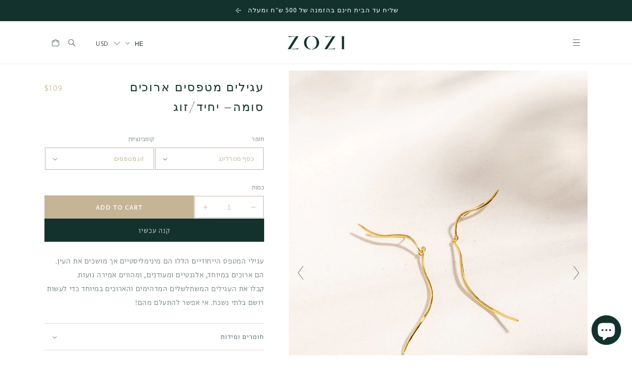

--- FILE ---
content_type: text/html; charset=utf-8
request_url: https://zozijewelry.com/he/products/suma-long-ear-climber-earrings-single-pair
body_size: 35424
content:
<!doctype html>
<html class="no-js" lang="he">
  <head>
    <meta charset="utf-8">
    <meta http-equiv="X-UA-Compatible" content="IE=edge">
    <meta name="viewport" content="width=device-width,initial-scale=1">
    <meta name="theme-color" content="">
    <link rel="stylesheet" href="https://fonts.typotheque.com/WF-038473-012224.css" type="text/css" />
    <link rel="canonical" href="https://zozijewelry.com/he/products/suma-long-ear-climber-earrings-single-pair">
    <link rel="preconnect" href="https://cdn.shopify.com" crossorigin>
  
    <link href="//zozijewelry.com/cdn/shop/t/32/assets/he-rtl.css?v=66515912160729066981701808905" rel="stylesheet" type="text/css" media="all" />
   <link rel="icon" type="image/png" href="//zozijewelry.com/cdn/shop/files/favicon_02.png?crop=center&height=32&v=1670405031&width=32"><link rel="preconnect" href="https://fonts.shopifycdn.com" crossorigin><title>
      עגילים מטפסים ארוכים סומה- יחיד/זוג
 &ndash; Zozi Jewelry</title>

    
      <meta name="description" content="עגילי המטפס הייחודיים הללו הם מינימליסטיים אך מושכים את העין. הם ארוכים במיוחד, אלגנטיים ומעודנים, ומהווים אמירה נועזת.קבלו את העגילים המשתלשלים המדהימים והארוכים במיוחד כדי לעשות רושם בלתי נשכח. אי אפשר להתעלם מהם!">
    

    

<meta property="og:site_name" content="Zozi Jewelry">
<meta property="og:url" content="https://zozijewelry.com/he/products/suma-long-ear-climber-earrings-single-pair">
<meta property="og:title" content="עגילים מטפסים ארוכים סומה- יחיד/זוג">
<meta property="og:type" content="product">
<meta property="og:description" content="עגילי המטפס הייחודיים הללו הם מינימליסטיים אך מושכים את העין. הם ארוכים במיוחד, אלגנטיים ומעודנים, ומהווים אמירה נועזת.קבלו את העגילים המשתלשלים המדהימים והארוכים במיוחד כדי לעשות רושם בלתי נשכח. אי אפשר להתעלם מהם!"><meta property="og:image" content="http://zozijewelry.com/cdn/shop/products/50-Aya-Wind_2.jpg?v=1637611789">
  <meta property="og:image:secure_url" content="https://zozijewelry.com/cdn/shop/products/50-Aya-Wind_2.jpg?v=1637611789">
  <meta property="og:image:width" content="999">
  <meta property="og:image:height" content="1331"><meta property="og:price:amount" content="65">
  <meta property="og:price:currency" content="USD"><meta name="twitter:card" content="summary_large_image">
<meta name="twitter:title" content="עגילים מטפסים ארוכים סומה- יחיד/זוג">
<meta name="twitter:description" content="עגילי המטפס הייחודיים הללו הם מינימליסטיים אך מושכים את העין. הם ארוכים במיוחד, אלגנטיים ומעודנים, ומהווים אמירה נועזת.קבלו את העגילים המשתלשלים המדהימים והארוכים במיוחד כדי לעשות רושם בלתי נשכח. אי אפשר להתעלם מהם!">

<script src="https://ajax.googleapis.com/ajax/libs/jquery/3.5.1/jquery.min.js"></script>

    <script src="//zozijewelry.com/cdn/shop/t/32/assets/global.js?v=128670242686136134961701811705" defer="defer"></script>
    <script>window.performance && window.performance.mark && window.performance.mark('shopify.content_for_header.start');</script><meta name="google-site-verification" content="ZBR_hlMfCyw5bq6lNCehfdKyANd2tS2kzp9IeXVoAdU">
<meta name="facebook-domain-verification" content="p73va4lsxu7jwwe5n3b27uk8mbuy9y">
<meta id="shopify-digital-wallet" name="shopify-digital-wallet" content="/25832587315/digital_wallets/dialog">
<meta name="shopify-checkout-api-token" content="3b74e63a09ee0f2be47731e1f83774b5">
<meta id="in-context-paypal-metadata" data-shop-id="25832587315" data-venmo-supported="false" data-environment="production" data-locale="en_US" data-paypal-v4="true" data-currency="USD">
<link rel="alternate" hreflang="x-default" href="https://zozijewelry.com/products/suma-long-ear-climber-earrings-single-pair">
<link rel="alternate" hreflang="en" href="https://zozijewelry.com/products/suma-long-ear-climber-earrings-single-pair">
<link rel="alternate" hreflang="he" href="https://zozijewelry.com/he/products/suma-long-ear-climber-earrings-single-pair">
<link rel="alternate" type="application/json+oembed" href="https://zozijewelry.com/he/products/suma-long-ear-climber-earrings-single-pair.oembed">
<script async="async" src="/checkouts/internal/preloads.js?locale=he-US"></script>
<script id="shopify-features" type="application/json">{"accessToken":"3b74e63a09ee0f2be47731e1f83774b5","betas":["rich-media-storefront-analytics"],"domain":"zozijewelry.com","predictiveSearch":true,"shopId":25832587315,"locale":"he"}</script>
<script>var Shopify = Shopify || {};
Shopify.shop = "zozidesign.myshopify.com";
Shopify.locale = "he";
Shopify.currency = {"active":"USD","rate":"1.0"};
Shopify.country = "US";
Shopify.theme = {"name":"Fix Variant image in product","id":125915299891,"schema_name":"Dawn","schema_version":"7.0.1","theme_store_id":null,"role":"main"};
Shopify.theme.handle = "null";
Shopify.theme.style = {"id":null,"handle":null};
Shopify.cdnHost = "zozijewelry.com/cdn";
Shopify.routes = Shopify.routes || {};
Shopify.routes.root = "/he/";</script>
<script type="module">!function(o){(o.Shopify=o.Shopify||{}).modules=!0}(window);</script>
<script>!function(o){function n(){var o=[];function n(){o.push(Array.prototype.slice.apply(arguments))}return n.q=o,n}var t=o.Shopify=o.Shopify||{};t.loadFeatures=n(),t.autoloadFeatures=n()}(window);</script>
<script id="shop-js-analytics" type="application/json">{"pageType":"product"}</script>
<script defer="defer" async type="module" src="//zozijewelry.com/cdn/shopifycloud/shop-js/modules/v2/client.init-shop-cart-sync_C5BV16lS.en.esm.js"></script>
<script defer="defer" async type="module" src="//zozijewelry.com/cdn/shopifycloud/shop-js/modules/v2/chunk.common_CygWptCX.esm.js"></script>
<script type="module">
  await import("//zozijewelry.com/cdn/shopifycloud/shop-js/modules/v2/client.init-shop-cart-sync_C5BV16lS.en.esm.js");
await import("//zozijewelry.com/cdn/shopifycloud/shop-js/modules/v2/chunk.common_CygWptCX.esm.js");

  window.Shopify.SignInWithShop?.initShopCartSync?.({"fedCMEnabled":true,"windoidEnabled":true});

</script>
<script>(function() {
  var isLoaded = false;
  function asyncLoad() {
    if (isLoaded) return;
    isLoaded = true;
    var urls = ["https:\/\/chimpstatic.com\/mcjs-connected\/js\/users\/862013221f947ab8a5bb8901f\/1cf8a95a329d7bdaa4417dee3.js?shop=zozidesign.myshopify.com","https:\/\/zozijewelry.com\/apps\/buckscc\/sdk.min.js?shop=zozidesign.myshopify.com"];
    for (var i = 0; i < urls.length; i++) {
      var s = document.createElement('script');
      s.type = 'text/javascript';
      s.async = true;
      s.src = urls[i];
      var x = document.getElementsByTagName('script')[0];
      x.parentNode.insertBefore(s, x);
    }
  };
  if(window.attachEvent) {
    window.attachEvent('onload', asyncLoad);
  } else {
    window.addEventListener('load', asyncLoad, false);
  }
})();</script>
<script id="__st">var __st={"a":25832587315,"offset":-18000,"reqid":"525975f2-718a-40a7-9e79-8b2cabb9e5b4-1768716001","pageurl":"zozijewelry.com\/he\/products\/suma-long-ear-climber-earrings-single-pair","u":"3648255a360a","p":"product","rtyp":"product","rid":4490272735283};</script>
<script>window.ShopifyPaypalV4VisibilityTracking = true;</script>
<script id="captcha-bootstrap">!function(){'use strict';const t='contact',e='account',n='new_comment',o=[[t,t],['blogs',n],['comments',n],[t,'customer']],c=[[e,'customer_login'],[e,'guest_login'],[e,'recover_customer_password'],[e,'create_customer']],r=t=>t.map((([t,e])=>`form[action*='/${t}']:not([data-nocaptcha='true']) input[name='form_type'][value='${e}']`)).join(','),a=t=>()=>t?[...document.querySelectorAll(t)].map((t=>t.form)):[];function s(){const t=[...o],e=r(t);return a(e)}const i='password',u='form_key',d=['recaptcha-v3-token','g-recaptcha-response','h-captcha-response',i],f=()=>{try{return window.sessionStorage}catch{return}},m='__shopify_v',_=t=>t.elements[u];function p(t,e,n=!1){try{const o=window.sessionStorage,c=JSON.parse(o.getItem(e)),{data:r}=function(t){const{data:e,action:n}=t;return t[m]||n?{data:e,action:n}:{data:t,action:n}}(c);for(const[e,n]of Object.entries(r))t.elements[e]&&(t.elements[e].value=n);n&&o.removeItem(e)}catch(o){console.error('form repopulation failed',{error:o})}}const l='form_type',E='cptcha';function T(t){t.dataset[E]=!0}const w=window,h=w.document,L='Shopify',v='ce_forms',y='captcha';let A=!1;((t,e)=>{const n=(g='f06e6c50-85a8-45c8-87d0-21a2b65856fe',I='https://cdn.shopify.com/shopifycloud/storefront-forms-hcaptcha/ce_storefront_forms_captcha_hcaptcha.v1.5.2.iife.js',D={infoText:'Protected by hCaptcha',privacyText:'Privacy',termsText:'Terms'},(t,e,n)=>{const o=w[L][v],c=o.bindForm;if(c)return c(t,g,e,D).then(n);var r;o.q.push([[t,g,e,D],n]),r=I,A||(h.body.append(Object.assign(h.createElement('script'),{id:'captcha-provider',async:!0,src:r})),A=!0)});var g,I,D;w[L]=w[L]||{},w[L][v]=w[L][v]||{},w[L][v].q=[],w[L][y]=w[L][y]||{},w[L][y].protect=function(t,e){n(t,void 0,e),T(t)},Object.freeze(w[L][y]),function(t,e,n,w,h,L){const[v,y,A,g]=function(t,e,n){const i=e?o:[],u=t?c:[],d=[...i,...u],f=r(d),m=r(i),_=r(d.filter((([t,e])=>n.includes(e))));return[a(f),a(m),a(_),s()]}(w,h,L),I=t=>{const e=t.target;return e instanceof HTMLFormElement?e:e&&e.form},D=t=>v().includes(t);t.addEventListener('submit',(t=>{const e=I(t);if(!e)return;const n=D(e)&&!e.dataset.hcaptchaBound&&!e.dataset.recaptchaBound,o=_(e),c=g().includes(e)&&(!o||!o.value);(n||c)&&t.preventDefault(),c&&!n&&(function(t){try{if(!f())return;!function(t){const e=f();if(!e)return;const n=_(t);if(!n)return;const o=n.value;o&&e.removeItem(o)}(t);const e=Array.from(Array(32),(()=>Math.random().toString(36)[2])).join('');!function(t,e){_(t)||t.append(Object.assign(document.createElement('input'),{type:'hidden',name:u})),t.elements[u].value=e}(t,e),function(t,e){const n=f();if(!n)return;const o=[...t.querySelectorAll(`input[type='${i}']`)].map((({name:t})=>t)),c=[...d,...o],r={};for(const[a,s]of new FormData(t).entries())c.includes(a)||(r[a]=s);n.setItem(e,JSON.stringify({[m]:1,action:t.action,data:r}))}(t,e)}catch(e){console.error('failed to persist form',e)}}(e),e.submit())}));const S=(t,e)=>{t&&!t.dataset[E]&&(n(t,e.some((e=>e===t))),T(t))};for(const o of['focusin','change'])t.addEventListener(o,(t=>{const e=I(t);D(e)&&S(e,y())}));const B=e.get('form_key'),M=e.get(l),P=B&&M;t.addEventListener('DOMContentLoaded',(()=>{const t=y();if(P)for(const e of t)e.elements[l].value===M&&p(e,B);[...new Set([...A(),...v().filter((t=>'true'===t.dataset.shopifyCaptcha))])].forEach((e=>S(e,t)))}))}(h,new URLSearchParams(w.location.search),n,t,e,['guest_login'])})(!0,!1)}();</script>
<script integrity="sha256-4kQ18oKyAcykRKYeNunJcIwy7WH5gtpwJnB7kiuLZ1E=" data-source-attribution="shopify.loadfeatures" defer="defer" src="//zozijewelry.com/cdn/shopifycloud/storefront/assets/storefront/load_feature-a0a9edcb.js" crossorigin="anonymous"></script>
<script data-source-attribution="shopify.dynamic_checkout.dynamic.init">var Shopify=Shopify||{};Shopify.PaymentButton=Shopify.PaymentButton||{isStorefrontPortableWallets:!0,init:function(){window.Shopify.PaymentButton.init=function(){};var t=document.createElement("script");t.src="https://zozijewelry.com/cdn/shopifycloud/portable-wallets/latest/portable-wallets.he.js",t.type="module",document.head.appendChild(t)}};
</script>
<script data-source-attribution="shopify.dynamic_checkout.buyer_consent">
  function portableWalletsHideBuyerConsent(e){var t=document.getElementById("shopify-buyer-consent"),n=document.getElementById("shopify-subscription-policy-button");t&&n&&(t.classList.add("hidden"),t.setAttribute("aria-hidden","true"),n.removeEventListener("click",e))}function portableWalletsShowBuyerConsent(e){var t=document.getElementById("shopify-buyer-consent"),n=document.getElementById("shopify-subscription-policy-button");t&&n&&(t.classList.remove("hidden"),t.removeAttribute("aria-hidden"),n.addEventListener("click",e))}window.Shopify?.PaymentButton&&(window.Shopify.PaymentButton.hideBuyerConsent=portableWalletsHideBuyerConsent,window.Shopify.PaymentButton.showBuyerConsent=portableWalletsShowBuyerConsent);
</script>
<script>
  function portableWalletsCleanup(e){e&&e.src&&console.error("Failed to load portable wallets script "+e.src);var t=document.querySelectorAll("shopify-accelerated-checkout .shopify-payment-button__skeleton, shopify-accelerated-checkout-cart .wallet-cart-button__skeleton"),e=document.getElementById("shopify-buyer-consent");for(let e=0;e<t.length;e++)t[e].remove();e&&e.remove()}function portableWalletsNotLoadedAsModule(e){e instanceof ErrorEvent&&"string"==typeof e.message&&e.message.includes("import.meta")&&"string"==typeof e.filename&&e.filename.includes("portable-wallets")&&(window.removeEventListener("error",portableWalletsNotLoadedAsModule),window.Shopify.PaymentButton.failedToLoad=e,"loading"===document.readyState?document.addEventListener("DOMContentLoaded",window.Shopify.PaymentButton.init):window.Shopify.PaymentButton.init())}window.addEventListener("error",portableWalletsNotLoadedAsModule);
</script>

<script type="module" src="https://zozijewelry.com/cdn/shopifycloud/portable-wallets/latest/portable-wallets.he.js" onError="portableWalletsCleanup(this)" crossorigin="anonymous"></script>
<script nomodule>
  document.addEventListener("DOMContentLoaded", portableWalletsCleanup);
</script>

<link id="shopify-accelerated-checkout-styles" rel="stylesheet" media="screen" href="https://zozijewelry.com/cdn/shopifycloud/portable-wallets/latest/accelerated-checkout-backwards-compat.css" crossorigin="anonymous">
<style id="shopify-accelerated-checkout-cart">
        #shopify-buyer-consent {
  margin-top: 1em;
  display: inline-block;
  width: 100%;
}

#shopify-buyer-consent.hidden {
  display: none;
}

#shopify-subscription-policy-button {
  background: none;
  border: none;
  padding: 0;
  text-decoration: underline;
  font-size: inherit;
  cursor: pointer;
}

#shopify-subscription-policy-button::before {
  box-shadow: none;
}

      </style>
<script id="sections-script" data-sections="header,footer" defer="defer" src="//zozijewelry.com/cdn/shop/t/32/compiled_assets/scripts.js?v=4183"></script>
<script>window.performance && window.performance.mark && window.performance.mark('shopify.content_for_header.end');</script>


    <style data-shopify>
      /* Custom Font for headers */
     	@font-face {
	    font-family: 'hatton';
	    src: url(https://cdn.shopify.com/s/files/1/0258/3258/7315/files/PPHatton-Medium.ttf?v=1674846472) format('truetype');
		font-weight: 100 900;
		font-display: swap;
		font-style: normal;
	}
	
	

        h1,h2,h3,h4,h5,h6 {
            font-family: "hatton"!important;
          
      }

      body{
    --font-heading-family: 'Greta Sans Hebrew Light'!important;
      font-family: "Greta Sans Hebrew Light"!important;
    }

      
      @font-face {
  font-family: Assistant;
  font-weight: 400;
  font-style: normal;
  font-display: swap;
  src: url("//zozijewelry.com/cdn/fonts/assistant/assistant_n4.9120912a469cad1cc292572851508ca49d12e768.woff2") format("woff2"),
       url("//zozijewelry.com/cdn/fonts/assistant/assistant_n4.6e9875ce64e0fefcd3f4446b7ec9036b3ddd2985.woff") format("woff");
}

      @font-face {
  font-family: Assistant;
  font-weight: 700;
  font-style: normal;
  font-display: swap;
  src: url("//zozijewelry.com/cdn/fonts/assistant/assistant_n7.bf44452348ec8b8efa3aa3068825305886b1c83c.woff2") format("woff2"),
       url("//zozijewelry.com/cdn/fonts/assistant/assistant_n7.0c887fee83f6b3bda822f1150b912c72da0f7b64.woff") format("woff");
}

      
      
      @font-face {
  font-family: Assistant;
  font-weight: 400;
  font-style: normal;
  font-display: swap;
  src: url("//zozijewelry.com/cdn/fonts/assistant/assistant_n4.9120912a469cad1cc292572851508ca49d12e768.woff2") format("woff2"),
       url("//zozijewelry.com/cdn/fonts/assistant/assistant_n4.6e9875ce64e0fefcd3f4446b7ec9036b3ddd2985.woff") format("woff");
}


      :root {
        --font-body-family: Assistant, sans-serif;
        --font-body-style: normal;
        --font-body-weight: 400;
        --font-body-weight-bold: 700;

        --font-heading-family: Assistant, sans-serif;
        --font-heading-style: normal;
        --font-heading-weight: 400;

        --font-body-scale: 1.0;
        --font-heading-scale: 1.0;

        --color-base-text: 20, 50, 45;
        --color-shadow: 20, 50, 45;
        --color-base-background-1: 255, 255, 255;
        --color-base-background-2: 246, 242, 235;
        --color-base-solid-button-labels: 255, 255, 255;
        --color-base-outline-button-labels: 18, 18, 18;
        --color-base-accent-1: 20, 50, 45;
        --color-base-accent-2: 0, 0, 0;
        --payment-terms-background-color: #ffffff;

        --gradient-base-background-1: #ffffff;
        --gradient-base-background-2: #f6f2eb;
        --gradient-base-accent-1: #14322d;
        --gradient-base-accent-2: rgba(0,0,0,0);

        --media-padding: px;
        --media-border-opacity: 0.05;
        --media-border-width: 1px;
        --media-radius: 0px;
        --media-shadow-opacity: 0.0;
        --media-shadow-horizontal-offset: 0px;
        --media-shadow-vertical-offset: 4px;
        --media-shadow-blur-radius: 5px;
        --media-shadow-visible: 0;

        --page-width: 120rem;
        --page-width-margin: 0rem;

        --product-card-image-padding: 0.0rem;
        --product-card-corner-radius: 0.0rem;
        --product-card-text-alignment: left;
        --product-card-border-width: 0.0rem;
        --product-card-border-opacity: 0.1;
        --product-card-shadow-opacity: 0.0;
        --product-card-shadow-visible: 0;
        --product-card-shadow-horizontal-offset: 0.0rem;
        --product-card-shadow-vertical-offset: 0.4rem;
        --product-card-shadow-blur-radius: 0.5rem;

        --collection-card-image-padding: 0.0rem;
        --collection-card-corner-radius: 0.0rem;
        --collection-card-text-alignment: left;
        --collection-card-border-width: 0.0rem;
        --collection-card-border-opacity: 0.1;
        --collection-card-shadow-opacity: 0.0;
        --collection-card-shadow-visible: 0;
        --collection-card-shadow-horizontal-offset: 0.0rem;
        --collection-card-shadow-vertical-offset: 0.4rem;
        --collection-card-shadow-blur-radius: 0.5rem;

        --blog-card-image-padding: 0.0rem;
        --blog-card-corner-radius: 0.0rem;
        --blog-card-text-alignment: left;
        --blog-card-border-width: 0.0rem;
        --blog-card-border-opacity: 0.1;
        --blog-card-shadow-opacity: 0.0;
        --blog-card-shadow-visible: 0;
        --blog-card-shadow-horizontal-offset: 0.0rem;
        --blog-card-shadow-vertical-offset: 0.4rem;
        --blog-card-shadow-blur-radius: 0.5rem;

        --badge-corner-radius: 0.0rem;

        --popup-border-width: 1px;
        --popup-border-opacity: 0.1;
        --popup-corner-radius: 0px;
        --popup-shadow-opacity: 0.0;
        --popup-shadow-horizontal-offset: 0px;
        --popup-shadow-vertical-offset: 4px;
        --popup-shadow-blur-radius: 5px;

        --drawer-border-width: 1px;
        --drawer-border-opacity: 0.1;
        --drawer-shadow-opacity: 0.0;
        --drawer-shadow-horizontal-offset: 0px;
        --drawer-shadow-vertical-offset: 4px;
        --drawer-shadow-blur-radius: 5px;

        --spacing-sections-desktop: 0px;
        --spacing-sections-mobile: 0px;

        --grid-desktop-vertical-spacing: 20px;
        --grid-desktop-horizontal-spacing: 40px;
        --grid-mobile-vertical-spacing: 10px;
        --grid-mobile-horizontal-spacing: 20px;

        --text-boxes-border-opacity: 0.1;
        --text-boxes-border-width: 0px;
        --text-boxes-radius: 0px;
        --text-boxes-shadow-opacity: 0.0;
        --text-boxes-shadow-visible: 0;
        --text-boxes-shadow-horizontal-offset: 0px;
        --text-boxes-shadow-vertical-offset: 4px;
        --text-boxes-shadow-blur-radius: 5px;

        --buttons-radius: 0px;
        --buttons-radius-outset: 0px;
        --buttons-border-width: 1px;
        --buttons-border-opacity: 1.0;
        --buttons-shadow-opacity: 0.0;
        --buttons-shadow-visible: 0;
        --buttons-shadow-horizontal-offset: 0px;
        --buttons-shadow-vertical-offset: 4px;
        --buttons-shadow-blur-radius: 5px;
        --buttons-border-offset: 0px;

        --inputs-radius: 0px;
        --inputs-border-width: 1px;
        --inputs-border-opacity: 0.55;
        --inputs-shadow-opacity: 0.0;
        --inputs-shadow-horizontal-offset: 0px;
        --inputs-margin-offset: 0px;
        --inputs-shadow-vertical-offset: 4px;
        --inputs-shadow-blur-radius: 5px;
        --inputs-radius-outset: 0px;

        --variant-pills-radius: 40px;
        --variant-pills-border-width: 1px;
        --variant-pills-border-opacity: 0.55;
        --variant-pills-shadow-opacity: 0.0;
        --variant-pills-shadow-horizontal-offset: 0px;
        --variant-pills-shadow-vertical-offset: 4px;
        --variant-pills-shadow-blur-radius: 5px;
      }

      *,
      *::before,
      *::after {
        box-sizing: inherit;
      }

      html {
        box-sizing: border-box;
        font-size: calc(var(--font-body-scale) * 62.5%);
        height: 100%;
      }

      body {
        display: grid;
        grid-template-rows: auto auto 1fr auto;
        grid-template-columns: 100%;
        min-height: 100%;
        margin: 0;
        font-size: 1.5rem;
        letter-spacing: 0.06rem;
        line-height: calc(1 + 0.8 / var(--font-body-scale));
        font-family: var(--font-body-family);
        font-style: var(--font-body-style);
        font-weight: var(--font-body-weight);
      }

      @media screen and (min-width: 750px) {
        body {
          font-size: 1.6rem;
        }
      }
    </style>

    <link href="//zozijewelry.com/cdn/shop/t/32/assets/base.css?v=113008166463265979411701808905" rel="stylesheet" type="text/css" media="all" />
<link rel="preload" as="font" href="//zozijewelry.com/cdn/fonts/assistant/assistant_n4.9120912a469cad1cc292572851508ca49d12e768.woff2" type="font/woff2" crossorigin><link rel="preload" as="font" href="//zozijewelry.com/cdn/fonts/assistant/assistant_n4.9120912a469cad1cc292572851508ca49d12e768.woff2" type="font/woff2" crossorigin><link rel="stylesheet" href="//zozijewelry.com/cdn/shop/t/32/assets/component-predictive-search.css?v=83512081251802922551701808905" media="print" onload="this.media='all'"><script>document.documentElement.className = document.documentElement.className.replace('no-js', 'js');
    if (Shopify.designMode) {
      document.documentElement.classList.add('shopify-design-mode');
    }
    </script>
  
  
    <script>
    window.bucksCC = window.bucksCC || {};
    window.bucksCC.config = {}; window.bucksCC.reConvert = function () {};
    "function"!=typeof Object.assign&&(Object.assign=function(n){if(null==n)throw new TypeError("Cannot convert undefined or null to object");for(var r=Object(n),t=1;t<arguments.length;t++){var e=arguments[t];if(null!=e)for(var o in e)e.hasOwnProperty(o)&&(r[o]=e[o])}return r});
    Object.assign(window.bucksCC.config, {"expertSettings":"{\"css\":\".hxoSelectTheme.hxo-relative {\\n    margin-left: -10px;\\n}\\n.hxoSelectTheme.hxo-showCurrencyOnly .buckscc-select-styled {\\n    background: transparent !important;\\n}\"}","_id":"64cb501b607d11224e27c9c5","shop":"zozidesign.myshopify.com","active":true,"autoSwitchCurrencyLocationBased":false,"autoSwitchOnlyToPreferredCurrency":false,"backgroundColor":"rgba(255,255,255,1)","borderStyle":"noBorder","cartNotificationBackgroundColor":"rgba(251,245,245,1)","cartNotificationMessage":"We process all orders in {STORE_CURRENCY} and you will be checkout using the most current exchange rates.","cartNotificationStatus":false,"cartNotificationTextColor":"rgba(30,30,30,1)","customOptionsPlacement":false,"customOptionsPlacementMobile":false,"customPosition":"header a[href*=\"/cart\"]","darkMode":false,"defaultCurrencyRounding":false,"displayPosition":"bottom_left","displayPositionType":"fixedPosition","flagDisplayOption":"showCurrencyOnly","flagStyle":"modern","flagTheme":"flat","hoverColor":"rgba(255,255,255,1)","instantLoader":false,"mobileCustomPosition":"header a[href*=\"/account/login\"]","mobileDisplayPosition":"bottom_left","mobileDisplayPositionType":"fixedPosition","mobilePositionPlacement":"before","moneyWithCurrencyFormat":false,"optionsPlacementType":"left_upwards","optionsPlacementTypeMobile":"left_upwards","positionPlacement":"before","priceRoundingType":"roundToDecimal","roundingDecimal":0.99,"selectedCurrencies":"[{\"USD\":\"US Dollar (USD)\"},{\"EUR\":\"Euro (EUR)\"},{\"ILS\":\"Israeli New Shekel (ILS)\"}]","showCurrencyCodesOnly":false,"showInDesktop":true,"showInMobileDevice":true,"showOriginalPriceOnMouseHover":false,"textColor":"rgba(30,30,30,1)","themeType":"default","trigger":"","userCurrency":"","watchUrls":""}, { money_format: "\u003cspan class=money\u003e${{amount_no_decimals}}\u003c\/span\u003e", money_with_currency_format: "\u003cspan class=money\u003e${{amount_no_decimals}} USD\u003c\/span\u003e", userCurrency: "USD" }); window.bucksCC.config.multiCurrencies = [];  window.bucksCC.config.multiCurrencies = "USD".split(',') || ''; window.bucksCC.config.cartCurrency = "USD" || '';
    </script>
            <!-- BEGIN app block: shopify://apps/bucks/blocks/app-embed/4f0a9b06-9da4-4a49-b378-2de9d23a3af3 -->
<script>
  window.bucksCC = window.bucksCC || {};
  window.bucksCC.metaConfig = {};
  window.bucksCC.reConvert = function() {};
  "function" != typeof Object.assign && (Object.assign = function(n) {
    if (null == n) 
      throw new TypeError("Cannot convert undefined or null to object");
    



    for (var r = Object(n), t = 1; t < arguments.length; t++) {
      var e = arguments[t];
      if (null != e) 
        for (var o in e) 
          e.hasOwnProperty(o) && (r[o] = e[o])
    }
    return r
  });

const bucks_validateJson = json => {
    let checkedJson;
    try {
        checkedJson = JSON.parse(json);
    } catch (error) { }
    return checkedJson;
};

  const bucks_encodedData = "";

  const bucks_myshopifyDomain = "zozijewelry.com";

  const decodedURI = atob(bucks_encodedData);
  const bucks_decodedString = decodeURIComponent(decodedURI);


  const bucks_parsedData = bucks_validateJson(bucks_decodedString) || {};
  Object.assign(window.bucksCC.metaConfig, {

    ... bucks_parsedData,
    money_format: "\u003cspan class=money\u003e${{amount_no_decimals}}\u003c\/span\u003e",
    money_with_currency_format: "\u003cspan class=money\u003e${{amount_no_decimals}} USD\u003c\/span\u003e",
    userCurrency: "USD"

  });
  window.bucksCC.reConvert = function() {};
  window.bucksCC.themeAppExtension = true;
  window.bucksCC.metaConfig.multiCurrencies = [];
  window.bucksCC.localization = {};
  
  

  window.bucksCC.localization.availableCountries = ["UG","UZ","AT","AU","UA","UY","AZ","CX","AE","IT","AX","BS","VG","WF","TC","SC","FO","FK","PN","CK","CC","KY","SB","ID","IS","IE","SV","AL","DZ","AI","AO","AD","AG","SZ","EE","AF","EC","AR","AW","ER","AM","US","ET","BT","BG","BO","BA","BW","BI","BF","BH","BY","BE","BZ","BD","BJ","BB","BN","BR","GB","BM","GE","GH","GA","GT","GP","GY","GF","GI","GN","GQ","GW","GM","GL","DE","GD","GG","GS","DJ","JM","JE","DM","DK","ZA","SS","AC","IM","NF","HT","MV","UM","BQ","IN","VA","NL","HK","HU","HN","IO","TF","PH","DO","CF","PS","VN","VU","VE","ZW","ZM","CI","TJ","TV","TG","TO","TK","TR","TM","TW","TL","TZ","TT","TA","GR","JP","JO","IL","KW","CV","LA","LB","LY","LU","LV","LR","LT","LI","LS","MR","MU","YT","ML","MG","MZ","MD","MN","ME","MS","MC","MM","MW","MY","MT","EG","MO","MK","MX","MA","MQ","NR","NO","NG","NZ","NU","NE","NI","NA","NP","ST","SJ","EH","SD","SO","SR","SL","CN","SG","SI","SK","WS","MF","SM","SN","BL","SH","VC","LC","SX","PM","KN","ES","RS","LK","OM","IQ","SA","PL","PF","PT","FJ","FI","PA","PG","PK","PY","PE","FR","TD","CL","CZ","CO","KM","CG","CD","XK","CR","CW","KR","KZ","QA","KG","KI","NC","KH","CM","CA","KE","CY","HR","RE","RW","RO","RU","SE","CH","TH","TN","YE"];
  window.bucksCC.localization.availableLanguages = ["en","he"];

  
  window.bucksCC.metaConfig.multiCurrencies = "USD".split(',') || '';
  window.bucksCC.metaConfig.cartCurrency = "USD" || '';

  if ((((window || {}).bucksCC || {}).metaConfig || {}).instantLoader) {
    self.fetch || (self.fetch = function(e, n) {
      return n = n || {},
      new Promise(function(t, s) {
        var r = new XMLHttpRequest,
          o = [],
          u = [],
          i = {},
          a = function() {
            return {
              ok: 2 == (r.status / 100 | 0),
              statusText: r.statusText,
              status: r.status,
              url: r.responseURL,
              text: function() {
                return Promise.resolve(r.responseText)
              },
              json: function() {
                return Promise.resolve(JSON.parse(r.responseText))
              },
              blob: function() {
                return Promise.resolve(new Blob([r.response]))
              },
              clone: a,
              headers: {
                keys: function() {
                  return o
                },
                entries: function() {
                  return u
                },
                get: function(e) {
                  return i[e.toLowerCase()]
                },
                has: function(e) {
                  return e.toLowerCase() in i
                }
              }
            }
          };
        for (var c in r.open(n.method || "get", e, !0), r.onload = function() {
          r.getAllResponseHeaders().replace(/^(.*?):[^S\n]*([sS]*?)$/gm, function(e, n, t) {
            o.push(n = n.toLowerCase()),
            u.push([n, t]),
            i[n] = i[n]
              ? i[n] + "," + t
              : t
          }),
          t(a())
        },
        r.onerror = s,
        r.withCredentials = "include" == n.credentials,
        n.headers) 
          r.setRequestHeader(c, n.headers[c]);
        r.send(n.body || null)
      })
    });
    !function() {
      function t(t) {
        const e = document.createElement("style");
        e.innerText = t,
        document.head.appendChild(e)
      }
      function e(t) {
        const e = document.createElement("script");
        e.type = "text/javascript",
        e.text = t,
        document.head.appendChild(e),
        console.log("%cBUCKSCC: Instant Loader Activated ⚡️", "background: #1c64f6; color: #fff; font-size: 12px; font-weight:bold; padding: 5px 10px; border-radius: 3px")
      }
      let n = sessionStorage.getItem("bucksccHash");
      (
        n = n
          ? JSON.parse(n)
          : null
      )
        ? e(n)
        : fetch(`https://${bucks_myshopifyDomain}/apps/buckscc/sdk.min.js`, {mode: "no-cors"}).then(function(t) {
          return t.text()
        }).then(function(t) {
          if ((t || "").length > 100) {
            const o = JSON.stringify(t);
            sessionStorage.setItem("bucksccHash", o),
            n = t,
            e(t)
          }
        })
    }();
  }

  const themeAppExLoadEvent = new Event("BUCKSCC_THEME-APP-EXTENSION_LOADED", { bubbles: true, cancelable: false });

  // Dispatch the custom event on the window
  window.dispatchEvent(themeAppExLoadEvent);

</script><!-- END app block --><script src="https://cdn.shopify.com/extensions/7bc9bb47-adfa-4267-963e-cadee5096caf/inbox-1252/assets/inbox-chat-loader.js" type="text/javascript" defer="defer"></script>
<script src="https://cdn.shopify.com/extensions/019ba2d3-5579-7382-9582-e9b49f858129/bucks-23/assets/widgetLoader.js" type="text/javascript" defer="defer"></script>
<link href="https://monorail-edge.shopifysvc.com" rel="dns-prefetch">
<script>(function(){if ("sendBeacon" in navigator && "performance" in window) {try {var session_token_from_headers = performance.getEntriesByType('navigation')[0].serverTiming.find(x => x.name == '_s').description;} catch {var session_token_from_headers = undefined;}var session_cookie_matches = document.cookie.match(/_shopify_s=([^;]*)/);var session_token_from_cookie = session_cookie_matches && session_cookie_matches.length === 2 ? session_cookie_matches[1] : "";var session_token = session_token_from_headers || session_token_from_cookie || "";function handle_abandonment_event(e) {var entries = performance.getEntries().filter(function(entry) {return /monorail-edge.shopifysvc.com/.test(entry.name);});if (!window.abandonment_tracked && entries.length === 0) {window.abandonment_tracked = true;var currentMs = Date.now();var navigation_start = performance.timing.navigationStart;var payload = {shop_id: 25832587315,url: window.location.href,navigation_start,duration: currentMs - navigation_start,session_token,page_type: "product"};window.navigator.sendBeacon("https://monorail-edge.shopifysvc.com/v1/produce", JSON.stringify({schema_id: "online_store_buyer_site_abandonment/1.1",payload: payload,metadata: {event_created_at_ms: currentMs,event_sent_at_ms: currentMs}}));}}window.addEventListener('pagehide', handle_abandonment_event);}}());</script>
<script id="web-pixels-manager-setup">(function e(e,d,r,n,o){if(void 0===o&&(o={}),!Boolean(null===(a=null===(i=window.Shopify)||void 0===i?void 0:i.analytics)||void 0===a?void 0:a.replayQueue)){var i,a;window.Shopify=window.Shopify||{};var t=window.Shopify;t.analytics=t.analytics||{};var s=t.analytics;s.replayQueue=[],s.publish=function(e,d,r){return s.replayQueue.push([e,d,r]),!0};try{self.performance.mark("wpm:start")}catch(e){}var l=function(){var e={modern:/Edge?\/(1{2}[4-9]|1[2-9]\d|[2-9]\d{2}|\d{4,})\.\d+(\.\d+|)|Firefox\/(1{2}[4-9]|1[2-9]\d|[2-9]\d{2}|\d{4,})\.\d+(\.\d+|)|Chrom(ium|e)\/(9{2}|\d{3,})\.\d+(\.\d+|)|(Maci|X1{2}).+ Version\/(15\.\d+|(1[6-9]|[2-9]\d|\d{3,})\.\d+)([,.]\d+|)( \(\w+\)|)( Mobile\/\w+|) Safari\/|Chrome.+OPR\/(9{2}|\d{3,})\.\d+\.\d+|(CPU[ +]OS|iPhone[ +]OS|CPU[ +]iPhone|CPU IPhone OS|CPU iPad OS)[ +]+(15[._]\d+|(1[6-9]|[2-9]\d|\d{3,})[._]\d+)([._]\d+|)|Android:?[ /-](13[3-9]|1[4-9]\d|[2-9]\d{2}|\d{4,})(\.\d+|)(\.\d+|)|Android.+Firefox\/(13[5-9]|1[4-9]\d|[2-9]\d{2}|\d{4,})\.\d+(\.\d+|)|Android.+Chrom(ium|e)\/(13[3-9]|1[4-9]\d|[2-9]\d{2}|\d{4,})\.\d+(\.\d+|)|SamsungBrowser\/([2-9]\d|\d{3,})\.\d+/,legacy:/Edge?\/(1[6-9]|[2-9]\d|\d{3,})\.\d+(\.\d+|)|Firefox\/(5[4-9]|[6-9]\d|\d{3,})\.\d+(\.\d+|)|Chrom(ium|e)\/(5[1-9]|[6-9]\d|\d{3,})\.\d+(\.\d+|)([\d.]+$|.*Safari\/(?![\d.]+ Edge\/[\d.]+$))|(Maci|X1{2}).+ Version\/(10\.\d+|(1[1-9]|[2-9]\d|\d{3,})\.\d+)([,.]\d+|)( \(\w+\)|)( Mobile\/\w+|) Safari\/|Chrome.+OPR\/(3[89]|[4-9]\d|\d{3,})\.\d+\.\d+|(CPU[ +]OS|iPhone[ +]OS|CPU[ +]iPhone|CPU IPhone OS|CPU iPad OS)[ +]+(10[._]\d+|(1[1-9]|[2-9]\d|\d{3,})[._]\d+)([._]\d+|)|Android:?[ /-](13[3-9]|1[4-9]\d|[2-9]\d{2}|\d{4,})(\.\d+|)(\.\d+|)|Mobile Safari.+OPR\/([89]\d|\d{3,})\.\d+\.\d+|Android.+Firefox\/(13[5-9]|1[4-9]\d|[2-9]\d{2}|\d{4,})\.\d+(\.\d+|)|Android.+Chrom(ium|e)\/(13[3-9]|1[4-9]\d|[2-9]\d{2}|\d{4,})\.\d+(\.\d+|)|Android.+(UC? ?Browser|UCWEB|U3)[ /]?(15\.([5-9]|\d{2,})|(1[6-9]|[2-9]\d|\d{3,})\.\d+)\.\d+|SamsungBrowser\/(5\.\d+|([6-9]|\d{2,})\.\d+)|Android.+MQ{2}Browser\/(14(\.(9|\d{2,})|)|(1[5-9]|[2-9]\d|\d{3,})(\.\d+|))(\.\d+|)|K[Aa][Ii]OS\/(3\.\d+|([4-9]|\d{2,})\.\d+)(\.\d+|)/},d=e.modern,r=e.legacy,n=navigator.userAgent;return n.match(d)?"modern":n.match(r)?"legacy":"unknown"}(),u="modern"===l?"modern":"legacy",c=(null!=n?n:{modern:"",legacy:""})[u],f=function(e){return[e.baseUrl,"/wpm","/b",e.hashVersion,"modern"===e.buildTarget?"m":"l",".js"].join("")}({baseUrl:d,hashVersion:r,buildTarget:u}),m=function(e){var d=e.version,r=e.bundleTarget,n=e.surface,o=e.pageUrl,i=e.monorailEndpoint;return{emit:function(e){var a=e.status,t=e.errorMsg,s=(new Date).getTime(),l=JSON.stringify({metadata:{event_sent_at_ms:s},events:[{schema_id:"web_pixels_manager_load/3.1",payload:{version:d,bundle_target:r,page_url:o,status:a,surface:n,error_msg:t},metadata:{event_created_at_ms:s}}]});if(!i)return console&&console.warn&&console.warn("[Web Pixels Manager] No Monorail endpoint provided, skipping logging."),!1;try{return self.navigator.sendBeacon.bind(self.navigator)(i,l)}catch(e){}var u=new XMLHttpRequest;try{return u.open("POST",i,!0),u.setRequestHeader("Content-Type","text/plain"),u.send(l),!0}catch(e){return console&&console.warn&&console.warn("[Web Pixels Manager] Got an unhandled error while logging to Monorail."),!1}}}}({version:r,bundleTarget:l,surface:e.surface,pageUrl:self.location.href,monorailEndpoint:e.monorailEndpoint});try{o.browserTarget=l,function(e){var d=e.src,r=e.async,n=void 0===r||r,o=e.onload,i=e.onerror,a=e.sri,t=e.scriptDataAttributes,s=void 0===t?{}:t,l=document.createElement("script"),u=document.querySelector("head"),c=document.querySelector("body");if(l.async=n,l.src=d,a&&(l.integrity=a,l.crossOrigin="anonymous"),s)for(var f in s)if(Object.prototype.hasOwnProperty.call(s,f))try{l.dataset[f]=s[f]}catch(e){}if(o&&l.addEventListener("load",o),i&&l.addEventListener("error",i),u)u.appendChild(l);else{if(!c)throw new Error("Did not find a head or body element to append the script");c.appendChild(l)}}({src:f,async:!0,onload:function(){if(!function(){var e,d;return Boolean(null===(d=null===(e=window.Shopify)||void 0===e?void 0:e.analytics)||void 0===d?void 0:d.initialized)}()){var d=window.webPixelsManager.init(e)||void 0;if(d){var r=window.Shopify.analytics;r.replayQueue.forEach((function(e){var r=e[0],n=e[1],o=e[2];d.publishCustomEvent(r,n,o)})),r.replayQueue=[],r.publish=d.publishCustomEvent,r.visitor=d.visitor,r.initialized=!0}}},onerror:function(){return m.emit({status:"failed",errorMsg:"".concat(f," has failed to load")})},sri:function(e){var d=/^sha384-[A-Za-z0-9+/=]+$/;return"string"==typeof e&&d.test(e)}(c)?c:"",scriptDataAttributes:o}),m.emit({status:"loading"})}catch(e){m.emit({status:"failed",errorMsg:(null==e?void 0:e.message)||"Unknown error"})}}})({shopId: 25832587315,storefrontBaseUrl: "https://zozijewelry.com",extensionsBaseUrl: "https://extensions.shopifycdn.com/cdn/shopifycloud/web-pixels-manager",monorailEndpoint: "https://monorail-edge.shopifysvc.com/unstable/produce_batch",surface: "storefront-renderer",enabledBetaFlags: ["2dca8a86"],webPixelsConfigList: [{"id":"311590963","configuration":"{\"config\":\"{\\\"pixel_id\\\":\\\"G-72VT0VJ8MF\\\",\\\"target_country\\\":\\\"US\\\",\\\"gtag_events\\\":[{\\\"type\\\":\\\"begin_checkout\\\",\\\"action_label\\\":\\\"G-72VT0VJ8MF\\\"},{\\\"type\\\":\\\"search\\\",\\\"action_label\\\":\\\"G-72VT0VJ8MF\\\"},{\\\"type\\\":\\\"view_item\\\",\\\"action_label\\\":[\\\"G-72VT0VJ8MF\\\",\\\"MC-NJLN3T9WWJ\\\"]},{\\\"type\\\":\\\"purchase\\\",\\\"action_label\\\":[\\\"G-72VT0VJ8MF\\\",\\\"MC-NJLN3T9WWJ\\\"]},{\\\"type\\\":\\\"page_view\\\",\\\"action_label\\\":[\\\"G-72VT0VJ8MF\\\",\\\"MC-NJLN3T9WWJ\\\"]},{\\\"type\\\":\\\"add_payment_info\\\",\\\"action_label\\\":\\\"G-72VT0VJ8MF\\\"},{\\\"type\\\":\\\"add_to_cart\\\",\\\"action_label\\\":\\\"G-72VT0VJ8MF\\\"}],\\\"enable_monitoring_mode\\\":false}\"}","eventPayloadVersion":"v1","runtimeContext":"OPEN","scriptVersion":"b2a88bafab3e21179ed38636efcd8a93","type":"APP","apiClientId":1780363,"privacyPurposes":[],"dataSharingAdjustments":{"protectedCustomerApprovalScopes":["read_customer_address","read_customer_email","read_customer_name","read_customer_personal_data","read_customer_phone"]}},{"id":"121176115","configuration":"{\"pixel_id\":\"562229037793250\",\"pixel_type\":\"facebook_pixel\",\"metaapp_system_user_token\":\"-\"}","eventPayloadVersion":"v1","runtimeContext":"OPEN","scriptVersion":"ca16bc87fe92b6042fbaa3acc2fbdaa6","type":"APP","apiClientId":2329312,"privacyPurposes":["ANALYTICS","MARKETING","SALE_OF_DATA"],"dataSharingAdjustments":{"protectedCustomerApprovalScopes":["read_customer_address","read_customer_email","read_customer_name","read_customer_personal_data","read_customer_phone"]}},{"id":"shopify-app-pixel","configuration":"{}","eventPayloadVersion":"v1","runtimeContext":"STRICT","scriptVersion":"0450","apiClientId":"shopify-pixel","type":"APP","privacyPurposes":["ANALYTICS","MARKETING"]},{"id":"shopify-custom-pixel","eventPayloadVersion":"v1","runtimeContext":"LAX","scriptVersion":"0450","apiClientId":"shopify-pixel","type":"CUSTOM","privacyPurposes":["ANALYTICS","MARKETING"]}],isMerchantRequest: false,initData: {"shop":{"name":"Zozi Jewelry","paymentSettings":{"currencyCode":"USD"},"myshopifyDomain":"zozidesign.myshopify.com","countryCode":"IL","storefrontUrl":"https:\/\/zozijewelry.com\/he"},"customer":null,"cart":null,"checkout":null,"productVariants":[{"price":{"amount":109.0,"currencyCode":"USD"},"product":{"title":"עגילים מטפסים ארוכים סומה- יחיד\/זוג","vendor":"zozidesign","id":"4490272735283","untranslatedTitle":"עגילים מטפסים ארוכים סומה- יחיד\/זוג","url":"\/he\/products\/suma-long-ear-climber-earrings-single-pair","type":""},"id":"31812827349043","image":{"src":"\/\/zozijewelry.com\/cdn\/shop\/products\/50-Aya-Wind_2.jpg?v=1637611789"},"sku":null,"title":"כסף סטרלינג \/ זוג מטפסים","untranslatedTitle":"Sterling silver \/ Pair of ear climbers"},{"price":{"amount":65.0,"currencyCode":"USD"},"product":{"title":"עגילים מטפסים ארוכים סומה- יחיד\/זוג","vendor":"zozidesign","id":"4490272735283","untranslatedTitle":"עגילים מטפסים ארוכים סומה- יחיד\/זוג","url":"\/he\/products\/suma-long-ear-climber-earrings-single-pair","type":""},"id":"31812827381811","image":{"src":"\/\/zozijewelry.com\/cdn\/shop\/products\/50-Aya-Wind_2.jpg?v=1637611789"},"sku":null,"title":"כסף סטרלינג \/  מטפס ימין","untranslatedTitle":"Sterling silver \/ Right ear climber"},{"price":{"amount":65.0,"currencyCode":"USD"},"product":{"title":"עגילים מטפסים ארוכים סומה- יחיד\/זוג","vendor":"zozidesign","id":"4490272735283","untranslatedTitle":"עגילים מטפסים ארוכים סומה- יחיד\/זוג","url":"\/he\/products\/suma-long-ear-climber-earrings-single-pair","type":""},"id":"31812827414579","image":{"src":"\/\/zozijewelry.com\/cdn\/shop\/products\/50-Aya-Wind_2.jpg?v=1637611789"},"sku":null,"title":"כסף סטרלינג \/ מטפס שמאל","untranslatedTitle":"Sterling silver \/ Left ear climber"},{"price":{"amount":109.0,"currencyCode":"USD"},"product":{"title":"עגילים מטפסים ארוכים סומה- יחיד\/זוג","vendor":"zozidesign","id":"4490272735283","untranslatedTitle":"עגילים מטפסים ארוכים סומה- יחיד\/זוג","url":"\/he\/products\/suma-long-ear-climber-earrings-single-pair","type":""},"id":"31812827447347","image":{"src":"\/\/zozijewelry.com\/cdn\/shop\/products\/50-Aya-Wind_2.jpg?v=1637611789"},"sku":null,"title":"ציפוי זהב \/ זוג מטפסים","untranslatedTitle":"Gold plated \/ Pair of ear climbers"},{"price":{"amount":65.0,"currencyCode":"USD"},"product":{"title":"עגילים מטפסים ארוכים סומה- יחיד\/זוג","vendor":"zozidesign","id":"4490272735283","untranslatedTitle":"עגילים מטפסים ארוכים סומה- יחיד\/זוג","url":"\/he\/products\/suma-long-ear-climber-earrings-single-pair","type":""},"id":"31812827480115","image":{"src":"\/\/zozijewelry.com\/cdn\/shop\/products\/50-Aya-Wind_2.jpg?v=1637611789"},"sku":null,"title":"ציפוי זהב \/  מטפס ימין","untranslatedTitle":"Gold plated \/ Right ear climber"},{"price":{"amount":65.0,"currencyCode":"USD"},"product":{"title":"עגילים מטפסים ארוכים סומה- יחיד\/זוג","vendor":"zozidesign","id":"4490272735283","untranslatedTitle":"עגילים מטפסים ארוכים סומה- יחיד\/זוג","url":"\/he\/products\/suma-long-ear-climber-earrings-single-pair","type":""},"id":"31812827512883","image":{"src":"\/\/zozijewelry.com\/cdn\/shop\/products\/il_fullxfull.1464927182_a4cw.jpg?v=1685376757"},"sku":null,"title":"ציפוי זהב \/ מטפס שמאל","untranslatedTitle":"Gold plated \/ Left ear climber"},{"price":{"amount":1050.0,"currencyCode":"USD"},"product":{"title":"עגילים מטפסים ארוכים סומה- יחיד\/זוג","vendor":"zozidesign","id":"4490272735283","untranslatedTitle":"עגילים מטפסים ארוכים סומה- יחיד\/זוג","url":"\/he\/products\/suma-long-ear-climber-earrings-single-pair","type":""},"id":"40788917944371","image":{"src":"\/\/zozijewelry.com\/cdn\/shop\/products\/50-Aya-Wind_2.jpg?v=1637611789"},"sku":"","title":"זהב 14K \/ זוג מטפסים","untranslatedTitle":"14k solid gold \/ Pair of ear climbers"},{"price":{"amount":550.0,"currencyCode":"USD"},"product":{"title":"עגילים מטפסים ארוכים סומה- יחיד\/זוג","vendor":"zozidesign","id":"4490272735283","untranslatedTitle":"עגילים מטפסים ארוכים סומה- יחיד\/זוג","url":"\/he\/products\/suma-long-ear-climber-earrings-single-pair","type":""},"id":"40788917977139","image":{"src":"\/\/zozijewelry.com\/cdn\/shop\/products\/50-Aya-Wind_2.jpg?v=1637611789"},"sku":"","title":"זהב 14K \/  מטפס ימין","untranslatedTitle":"14k solid gold \/ Right ear climber"},{"price":{"amount":550.0,"currencyCode":"USD"},"product":{"title":"עגילים מטפסים ארוכים סומה- יחיד\/זוג","vendor":"zozidesign","id":"4490272735283","untranslatedTitle":"עגילים מטפסים ארוכים סומה- יחיד\/זוג","url":"\/he\/products\/suma-long-ear-climber-earrings-single-pair","type":""},"id":"40788918009907","image":{"src":"\/\/zozijewelry.com\/cdn\/shop\/products\/50-Aya-Wind_2.jpg?v=1637611789"},"sku":"","title":"זהב 14K \/ מטפס שמאל","untranslatedTitle":"14k solid gold \/ Left ear climber"}],"purchasingCompany":null},},"https://zozijewelry.com/cdn","fcfee988w5aeb613cpc8e4bc33m6693e112",{"modern":"","legacy":""},{"shopId":"25832587315","storefrontBaseUrl":"https:\/\/zozijewelry.com","extensionBaseUrl":"https:\/\/extensions.shopifycdn.com\/cdn\/shopifycloud\/web-pixels-manager","surface":"storefront-renderer","enabledBetaFlags":"[\"2dca8a86\"]","isMerchantRequest":"false","hashVersion":"fcfee988w5aeb613cpc8e4bc33m6693e112","publish":"custom","events":"[[\"page_viewed\",{}],[\"product_viewed\",{\"productVariant\":{\"price\":{\"amount\":109.0,\"currencyCode\":\"USD\"},\"product\":{\"title\":\"עגילים מטפסים ארוכים סומה- יחיד\/זוג\",\"vendor\":\"zozidesign\",\"id\":\"4490272735283\",\"untranslatedTitle\":\"עגילים מטפסים ארוכים סומה- יחיד\/זוג\",\"url\":\"\/he\/products\/suma-long-ear-climber-earrings-single-pair\",\"type\":\"\"},\"id\":\"31812827349043\",\"image\":{\"src\":\"\/\/zozijewelry.com\/cdn\/shop\/products\/50-Aya-Wind_2.jpg?v=1637611789\"},\"sku\":null,\"title\":\"כסף סטרלינג \/ זוג מטפסים\",\"untranslatedTitle\":\"Sterling silver \/ Pair of ear climbers\"}}]]"});</script><script>
  window.ShopifyAnalytics = window.ShopifyAnalytics || {};
  window.ShopifyAnalytics.meta = window.ShopifyAnalytics.meta || {};
  window.ShopifyAnalytics.meta.currency = 'USD';
  var meta = {"product":{"id":4490272735283,"gid":"gid:\/\/shopify\/Product\/4490272735283","vendor":"zozidesign","type":"","handle":"suma-long-ear-climber-earrings-single-pair","variants":[{"id":31812827349043,"price":10900,"name":"עגילים מטפסים ארוכים סומה- יחיד\/זוג - כסף סטרלינג \/ זוג מטפסים","public_title":"כסף סטרלינג \/ זוג מטפסים","sku":null},{"id":31812827381811,"price":6500,"name":"עגילים מטפסים ארוכים סומה- יחיד\/זוג - כסף סטרלינג \/  מטפס ימין","public_title":"כסף סטרלינג \/  מטפס ימין","sku":null},{"id":31812827414579,"price":6500,"name":"עגילים מטפסים ארוכים סומה- יחיד\/זוג - כסף סטרלינג \/ מטפס שמאל","public_title":"כסף סטרלינג \/ מטפס שמאל","sku":null},{"id":31812827447347,"price":10900,"name":"עגילים מטפסים ארוכים סומה- יחיד\/זוג - ציפוי זהב \/ זוג מטפסים","public_title":"ציפוי זהב \/ זוג מטפסים","sku":null},{"id":31812827480115,"price":6500,"name":"עגילים מטפסים ארוכים סומה- יחיד\/זוג - ציפוי זהב \/  מטפס ימין","public_title":"ציפוי זהב \/  מטפס ימין","sku":null},{"id":31812827512883,"price":6500,"name":"עגילים מטפסים ארוכים סומה- יחיד\/זוג - ציפוי זהב \/ מטפס שמאל","public_title":"ציפוי זהב \/ מטפס שמאל","sku":null},{"id":40788917944371,"price":105000,"name":"עגילים מטפסים ארוכים סומה- יחיד\/זוג - זהב 14K \/ זוג מטפסים","public_title":"זהב 14K \/ זוג מטפסים","sku":""},{"id":40788917977139,"price":55000,"name":"עגילים מטפסים ארוכים סומה- יחיד\/זוג - זהב 14K \/  מטפס ימין","public_title":"זהב 14K \/  מטפס ימין","sku":""},{"id":40788918009907,"price":55000,"name":"עגילים מטפסים ארוכים סומה- יחיד\/זוג - זהב 14K \/ מטפס שמאל","public_title":"זהב 14K \/ מטפס שמאל","sku":""}],"remote":false},"page":{"pageType":"product","resourceType":"product","resourceId":4490272735283,"requestId":"525975f2-718a-40a7-9e79-8b2cabb9e5b4-1768716001"}};
  for (var attr in meta) {
    window.ShopifyAnalytics.meta[attr] = meta[attr];
  }
</script>
<script class="analytics">
  (function () {
    var customDocumentWrite = function(content) {
      var jquery = null;

      if (window.jQuery) {
        jquery = window.jQuery;
      } else if (window.Checkout && window.Checkout.$) {
        jquery = window.Checkout.$;
      }

      if (jquery) {
        jquery('body').append(content);
      }
    };

    var hasLoggedConversion = function(token) {
      if (token) {
        return document.cookie.indexOf('loggedConversion=' + token) !== -1;
      }
      return false;
    }

    var setCookieIfConversion = function(token) {
      if (token) {
        var twoMonthsFromNow = new Date(Date.now());
        twoMonthsFromNow.setMonth(twoMonthsFromNow.getMonth() + 2);

        document.cookie = 'loggedConversion=' + token + '; expires=' + twoMonthsFromNow;
      }
    }

    var trekkie = window.ShopifyAnalytics.lib = window.trekkie = window.trekkie || [];
    if (trekkie.integrations) {
      return;
    }
    trekkie.methods = [
      'identify',
      'page',
      'ready',
      'track',
      'trackForm',
      'trackLink'
    ];
    trekkie.factory = function(method) {
      return function() {
        var args = Array.prototype.slice.call(arguments);
        args.unshift(method);
        trekkie.push(args);
        return trekkie;
      };
    };
    for (var i = 0; i < trekkie.methods.length; i++) {
      var key = trekkie.methods[i];
      trekkie[key] = trekkie.factory(key);
    }
    trekkie.load = function(config) {
      trekkie.config = config || {};
      trekkie.config.initialDocumentCookie = document.cookie;
      var first = document.getElementsByTagName('script')[0];
      var script = document.createElement('script');
      script.type = 'text/javascript';
      script.onerror = function(e) {
        var scriptFallback = document.createElement('script');
        scriptFallback.type = 'text/javascript';
        scriptFallback.onerror = function(error) {
                var Monorail = {
      produce: function produce(monorailDomain, schemaId, payload) {
        var currentMs = new Date().getTime();
        var event = {
          schema_id: schemaId,
          payload: payload,
          metadata: {
            event_created_at_ms: currentMs,
            event_sent_at_ms: currentMs
          }
        };
        return Monorail.sendRequest("https://" + monorailDomain + "/v1/produce", JSON.stringify(event));
      },
      sendRequest: function sendRequest(endpointUrl, payload) {
        // Try the sendBeacon API
        if (window && window.navigator && typeof window.navigator.sendBeacon === 'function' && typeof window.Blob === 'function' && !Monorail.isIos12()) {
          var blobData = new window.Blob([payload], {
            type: 'text/plain'
          });

          if (window.navigator.sendBeacon(endpointUrl, blobData)) {
            return true;
          } // sendBeacon was not successful

        } // XHR beacon

        var xhr = new XMLHttpRequest();

        try {
          xhr.open('POST', endpointUrl);
          xhr.setRequestHeader('Content-Type', 'text/plain');
          xhr.send(payload);
        } catch (e) {
          console.log(e);
        }

        return false;
      },
      isIos12: function isIos12() {
        return window.navigator.userAgent.lastIndexOf('iPhone; CPU iPhone OS 12_') !== -1 || window.navigator.userAgent.lastIndexOf('iPad; CPU OS 12_') !== -1;
      }
    };
    Monorail.produce('monorail-edge.shopifysvc.com',
      'trekkie_storefront_load_errors/1.1',
      {shop_id: 25832587315,
      theme_id: 125915299891,
      app_name: "storefront",
      context_url: window.location.href,
      source_url: "//zozijewelry.com/cdn/s/trekkie.storefront.cd680fe47e6c39ca5d5df5f0a32d569bc48c0f27.min.js"});

        };
        scriptFallback.async = true;
        scriptFallback.src = '//zozijewelry.com/cdn/s/trekkie.storefront.cd680fe47e6c39ca5d5df5f0a32d569bc48c0f27.min.js';
        first.parentNode.insertBefore(scriptFallback, first);
      };
      script.async = true;
      script.src = '//zozijewelry.com/cdn/s/trekkie.storefront.cd680fe47e6c39ca5d5df5f0a32d569bc48c0f27.min.js';
      first.parentNode.insertBefore(script, first);
    };
    trekkie.load(
      {"Trekkie":{"appName":"storefront","development":false,"defaultAttributes":{"shopId":25832587315,"isMerchantRequest":null,"themeId":125915299891,"themeCityHash":"6318837029653140404","contentLanguage":"he","currency":"USD","eventMetadataId":"1bda4341-76b7-42da-a453-258c4cc62b75"},"isServerSideCookieWritingEnabled":true,"monorailRegion":"shop_domain","enabledBetaFlags":["65f19447"]},"Session Attribution":{},"S2S":{"facebookCapiEnabled":true,"source":"trekkie-storefront-renderer","apiClientId":580111}}
    );

    var loaded = false;
    trekkie.ready(function() {
      if (loaded) return;
      loaded = true;

      window.ShopifyAnalytics.lib = window.trekkie;

      var originalDocumentWrite = document.write;
      document.write = customDocumentWrite;
      try { window.ShopifyAnalytics.merchantGoogleAnalytics.call(this); } catch(error) {};
      document.write = originalDocumentWrite;

      window.ShopifyAnalytics.lib.page(null,{"pageType":"product","resourceType":"product","resourceId":4490272735283,"requestId":"525975f2-718a-40a7-9e79-8b2cabb9e5b4-1768716001","shopifyEmitted":true});

      var match = window.location.pathname.match(/checkouts\/(.+)\/(thank_you|post_purchase)/)
      var token = match? match[1]: undefined;
      if (!hasLoggedConversion(token)) {
        setCookieIfConversion(token);
        window.ShopifyAnalytics.lib.track("Viewed Product",{"currency":"USD","variantId":31812827349043,"productId":4490272735283,"productGid":"gid:\/\/shopify\/Product\/4490272735283","name":"עגילים מטפסים ארוכים סומה- יחיד\/זוג - כסף סטרלינג \/ זוג מטפסים","price":"109.00","sku":null,"brand":"zozidesign","variant":"כסף סטרלינג \/ זוג מטפסים","category":"","nonInteraction":true,"remote":false},undefined,undefined,{"shopifyEmitted":true});
      window.ShopifyAnalytics.lib.track("monorail:\/\/trekkie_storefront_viewed_product\/1.1",{"currency":"USD","variantId":31812827349043,"productId":4490272735283,"productGid":"gid:\/\/shopify\/Product\/4490272735283","name":"עגילים מטפסים ארוכים סומה- יחיד\/זוג - כסף סטרלינג \/ זוג מטפסים","price":"109.00","sku":null,"brand":"zozidesign","variant":"כסף סטרלינג \/ זוג מטפסים","category":"","nonInteraction":true,"remote":false,"referer":"https:\/\/zozijewelry.com\/he\/products\/suma-long-ear-climber-earrings-single-pair"});
      }
    });


        var eventsListenerScript = document.createElement('script');
        eventsListenerScript.async = true;
        eventsListenerScript.src = "//zozijewelry.com/cdn/shopifycloud/storefront/assets/shop_events_listener-3da45d37.js";
        document.getElementsByTagName('head')[0].appendChild(eventsListenerScript);

})();</script>
  <script>
  if (!window.ga || (window.ga && typeof window.ga !== 'function')) {
    window.ga = function ga() {
      (window.ga.q = window.ga.q || []).push(arguments);
      if (window.Shopify && window.Shopify.analytics && typeof window.Shopify.analytics.publish === 'function') {
        window.Shopify.analytics.publish("ga_stub_called", {}, {sendTo: "google_osp_migration"});
      }
      console.error("Shopify's Google Analytics stub called with:", Array.from(arguments), "\nSee https://help.shopify.com/manual/promoting-marketing/pixels/pixel-migration#google for more information.");
    };
    if (window.Shopify && window.Shopify.analytics && typeof window.Shopify.analytics.publish === 'function') {
      window.Shopify.analytics.publish("ga_stub_initialized", {}, {sendTo: "google_osp_migration"});
    }
  }
</script>
<script
  defer
  src="https://zozijewelry.com/cdn/shopifycloud/perf-kit/shopify-perf-kit-3.0.4.min.js"
  data-application="storefront-renderer"
  data-shop-id="25832587315"
  data-render-region="gcp-us-central1"
  data-page-type="product"
  data-theme-instance-id="125915299891"
  data-theme-name="Dawn"
  data-theme-version="7.0.1"
  data-monorail-region="shop_domain"
  data-resource-timing-sampling-rate="10"
  data-shs="true"
  data-shs-beacon="true"
  data-shs-export-with-fetch="true"
  data-shs-logs-sample-rate="1"
  data-shs-beacon-endpoint="https://zozijewelry.com/api/collect"
></script>
</head>

  <body class="gradient">
    <a class="skip-to-content-link button visually-hidden" href="#MainContent">
      Skip to content
    </a>

<script src="//zozijewelry.com/cdn/shop/t/32/assets/cart.js?v=83971781268232213281701808905" defer="defer"></script>

<style>
  .drawer {
    visibility: hidden;
  }
</style>

<cart-drawer class="drawer is-empty">
  <div id="CartDrawer" class="cart-drawer">
    <div id="CartDrawer-Overlay"class="cart-drawer__overlay"></div>
    <div class="drawer__inner" role="dialog" aria-modal="true" aria-label="Your cart" tabindex="-1"><div class="drawer__inner-empty">
          <div class="cart-drawer__warnings center">
            <div class="cart-drawer__empty-content">
              <h2 class="cart__empty-text">Your cart is empty</h2>
              <button class="drawer__close" type="button" onclick="this.closest('cart-drawer').close()" aria-label="Close"><svg xmlns="http://www.w3.org/2000/svg" aria-hidden="true" focusable="false" role="presentation" class="icon icon-close" fill="none" viewBox="0 0 18 17">
  <path d="M.865 15.978a.5.5 0 00.707.707l7.433-7.431 7.579 7.282a.501.501 0 00.846-.37.5.5 0 00-.153-.351L9.712 8.546l7.417-7.416a.5.5 0 10-.707-.708L8.991 7.853 1.413.573a.5.5 0 10-.693.72l7.563 7.268-7.418 7.417z" fill="currentColor">
</svg>
</button>
              <a href="/he/collections/all" class="button">
                Continue shopping
              </a><p class="cart__login-title h3">Have an account?</p>
                <p class="cart__login-paragraph">
                  <a href="https://shopify.com/25832587315/account?locale=he&region_country=US" class="link underlined-link">Log in</a> to check out faster.
                </p></div>
          </div></div><div class="drawer__header">
        <h2 class="drawer__heading">Your cart</h2>
        <button class="drawer__close" type="button" onclick="this.closest('cart-drawer').close()" aria-label="Close"><svg xmlns="http://www.w3.org/2000/svg" aria-hidden="true" focusable="false" role="presentation" class="icon icon-close" fill="none" viewBox="0 0 18 17">
  <path d="M.865 15.978a.5.5 0 00.707.707l7.433-7.431 7.579 7.282a.501.501 0 00.846-.37.5.5 0 00-.153-.351L9.712 8.546l7.417-7.416a.5.5 0 10-.707-.708L8.991 7.853 1.413.573a.5.5 0 10-.693.72l7.563 7.268-7.418 7.417z" fill="currentColor">
</svg>
</button>
      </div>
      <cart-drawer-items class=" is-empty">
        <form action="/he/cart" id="CartDrawer-Form" class="cart__contents cart-drawer__form" method="post">
          <div id="CartDrawer-CartItems" class="drawer__contents js-contents"><p id="CartDrawer-LiveRegionText" class="visually-hidden" role="status"></p>
            <p id="CartDrawer-LineItemStatus" class="visually-hidden" aria-hidden="true" role="status">Loading...</p>
          </div>
          <div id="CartDrawer-CartErrors" role="alert"></div>
        </form>
      </cart-drawer-items>
      <div class="drawer__footer"><details id="Details-CartDrawer">
            <summary>
              <span class="summary__title">
                Order special instructions
                
<svg width="11" height="7" viewBox="0 0 11 7" class="icon icon-caret" fill="none" xmlns="http://www.w3.org/2000/svg">
<path d="M10 1L5.5 5.5L1 1" stroke="#14322D" stroke-miterlimit="10"/>
</svg>

              </span>
            </summary>
            <cart-note class="cart__note field">
              <label class="visually-hidden" for="CartDrawer-Note">Order special instructions</label>
              <textarea id="CartDrawer-Note" class="text-area text-area--resize-vertical field__input" name="note" placeholder="Order special instructions"></textarea>
            </cart-note>
          </details><!-- Start blocks-->
        <!-- Subtotals-->

        <div class="cart-drawer__footer" >
          <div class="totals" role="status">
            <h2 class="totals__subtotal">Subtotal</h2>
            <p class="totals__subtotal-value"><span class=money>$0 USD</span></p>
          </div>

          <div></div>

          <small class="tax-note caption-large rte">Tax included. <a href="/he/policies/shipping-policy">Shipping</a> calculated at checkout.
</small>
        </div>

        <!-- CTAs -->

        <div class="cart__ctas" >
          <noscript>
            <button type="submit" class="cart__update-button button button--secondary" form="CartDrawer-Form">
              Update
            </button>
          </noscript>

          <button type="submit" id="CartDrawer-Checkout" class="cart__checkout-button button" name="checkout" form="CartDrawer-Form" disabled>
            Check out
          </button>
        </div>
      </div>
    </div>
  </div>
</cart-drawer>

<script>
  document.addEventListener('DOMContentLoaded', function() {
    function isIE() {
      const ua = window.navigator.userAgent;
      const msie = ua.indexOf('MSIE ');
      const trident = ua.indexOf('Trident/');

      return (msie > 0 || trident > 0);
    }

    if (!isIE()) return;
    const cartSubmitInput = document.createElement('input');
    cartSubmitInput.setAttribute('name', 'checkout');
    cartSubmitInput.setAttribute('type', 'hidden');
    document.querySelector('#cart').appendChild(cartSubmitInput);
    document.querySelector('#checkout').addEventListener('click', function(event) {
      document.querySelector('#cart').submit();
    });
  });
</script>

<div id="shopify-section-announcement-bar" class="shopify-section"><div class="announcement-bar color-accent-1 gradient" role="region" aria-label="Announcement" ><a href="/he/collections/all" class="announcement-bar__link link link--text focus-inset animate-arrow"><div class="page-width">
                <p class="announcement-bar__message center h5">
                  שליח עד הבית חינם בהזמנה של 500 ש&quot;ח ומעלה
<svg viewBox="0 0 14 10" fill="none" aria-hidden="true" focusable="false" role="presentation" class="icon icon-arrow" xmlns="http://www.w3.org/2000/svg">
  <path fill-rule="evenodd" clip-rule="evenodd" d="M7.80774 9.16C9.34074 7.417 11.1677 5.989 12.6797 4.981C11.1677 3.952 9.34074 2.524 7.80774 0.802L6.84174 0.823L6.86274 1.789C8.75274 2.923 10.3907 4.036 11.8187 4.792C7.82874 4.645 4.09074 4.561 1.15074 4.204L0.310742 5.002L1.15074 5.8C4.11174 5.38 7.82874 5.296 11.8397 5.149C10.4117 5.905 8.77374 7.039 6.86274 8.152L6.84174 9.118L7.80774 9.16Z" fill="currentColor"/>
</svg>

</p>
              </div></a></div>
</div>
    <div id="shopify-section-header" class="shopify-section section-header"><link rel="stylesheet" href="//zozijewelry.com/cdn/shop/t/32/assets/component-list-menu.css?v=151968516119678728991701808905" media="print" onload="this.media='all'">
<link rel="stylesheet" href="//zozijewelry.com/cdn/shop/t/32/assets/component-search.css?v=96455689198851321781701808905" media="print" onload="this.media='all'">
<link rel="stylesheet" href="//zozijewelry.com/cdn/shop/t/32/assets/component-menu-drawer.css?v=30838349358669313281701808905" media="print" onload="this.media='all'">
<link rel="stylesheet" href="//zozijewelry.com/cdn/shop/t/32/assets/component-cart-notification.css?v=183358051719344305851701808905" media="print" onload="this.media='all'">
<link rel="stylesheet" href="//zozijewelry.com/cdn/shop/t/32/assets/component-cart-items.css?v=23917223812499722491701808905" media="print" onload="this.media='all'"><link rel="stylesheet" href="//zozijewelry.com/cdn/shop/t/32/assets/component-price.css?v=168439364165370848661701808905" media="print" onload="this.media='all'">
  <link rel="stylesheet" href="//zozijewelry.com/cdn/shop/t/32/assets/component-loading-overlay.css?v=167310470843593579841701808905" media="print" onload="this.media='all'"><link rel="stylesheet" href="//zozijewelry.com/cdn/shop/t/32/assets/component-mega-menu.css?v=177496590996265276461701808905" media="print" onload="this.media='all'">
  <noscript><link href="//zozijewelry.com/cdn/shop/t/32/assets/component-mega-menu.css?v=177496590996265276461701808905" rel="stylesheet" type="text/css" media="all" /></noscript><link href="//zozijewelry.com/cdn/shop/t/32/assets/component-cart-drawer.css?v=35930391193938886121701808905" rel="stylesheet" type="text/css" media="all" />
  <link href="//zozijewelry.com/cdn/shop/t/32/assets/component-cart.css?v=61086454150987525971701808905" rel="stylesheet" type="text/css" media="all" />
  <link href="//zozijewelry.com/cdn/shop/t/32/assets/component-totals.css?v=86168756436424464851701808905" rel="stylesheet" type="text/css" media="all" />
  <link href="//zozijewelry.com/cdn/shop/t/32/assets/component-price.css?v=168439364165370848661701808905" rel="stylesheet" type="text/css" media="all" />
  <link href="//zozijewelry.com/cdn/shop/t/32/assets/component-discounts.css?v=152760482443307489271701808905" rel="stylesheet" type="text/css" media="all" />
  <link href="//zozijewelry.com/cdn/shop/t/32/assets/component-loading-overlay.css?v=167310470843593579841701808905" rel="stylesheet" type="text/css" media="all" />
<noscript><link href="//zozijewelry.com/cdn/shop/t/32/assets/component-list-menu.css?v=151968516119678728991701808905" rel="stylesheet" type="text/css" media="all" /></noscript>
<noscript><link href="//zozijewelry.com/cdn/shop/t/32/assets/component-search.css?v=96455689198851321781701808905" rel="stylesheet" type="text/css" media="all" /></noscript>
<noscript><link href="//zozijewelry.com/cdn/shop/t/32/assets/component-menu-drawer.css?v=30838349358669313281701808905" rel="stylesheet" type="text/css" media="all" /></noscript>
<noscript><link href="//zozijewelry.com/cdn/shop/t/32/assets/component-cart-notification.css?v=183358051719344305851701808905" rel="stylesheet" type="text/css" media="all" /></noscript>
<noscript><link href="//zozijewelry.com/cdn/shop/t/32/assets/component-cart-items.css?v=23917223812499722491701808905" rel="stylesheet" type="text/css" media="all" /></noscript><style data-shopify>header-drawer {
    justify-self: start;
    margin-left: -1.2rem;
  }

  .header__heading-logo {
    max-width: 130px;
  }

  /*@media screen and (min-width: 990px) {
    header-drawer {
      display: none;
    }
  }*/

  .menu-drawer-container {
    display: flex;
  }

  .list-menu {
    list-style: none;
    padding: 0;
    margin: 0;
  }

  .list-menu--inline {
    display: inline-flex;
    flex-wrap: wrap;
  }

  summary.list-menu__item {
    padding-right: 2.7rem;
  }

  .list-menu__item {
    display: flex;
    align-items: center;
    line-height: calc(1 + 0.3 / var(--font-body-scale));
    text-transform:uppercase;
  }

  .list-menu__item--link {
    text-decoration: none;
    padding-bottom: 1rem;
    padding-top: 1rem;
    line-height: calc(1 + 0.8 / var(--font-body-scale));
  }
  .currency-mobile{
    display:none;
  }
  .menu-drawer-container.menu-opening summary.header__icon {
    position: fixed;
    top: 30px;
    left: 20px;
    z-index: 99;
  }
  @media screen and (min-width:989px){
    .shopify-section-header-sticky #menu-drawer{
      margin-top:-80px;
      padding-top: 0px;
    }
    .shopify-section-header-sticky .gradient {
    background: #ffffff!important;
   }
    .header__icons localization-form{
    position: relative;
    top: 1px;
    }
    .currency-desktop{
    position: relative;
    top: 3px;
    }
  }
  @media screen and (min-width: 750px) {
    .list-menu__item--link {
      padding-bottom: 0.5rem;
      padding-top: 0.5rem;
    }
    .submenunavspace{
      margin-bottom: -0.8rem!important;
}  
  }



  .header {
    padding-top: 6px;
    padding-bottom: 6px;
  }

  .section-header {
    margin-bottom: 0px;
  }

  @media screen and (min-width: 750px) {
    .section-header {
      margin-bottom: 0px;
    }
  }

  @media screen and (min-width: 990px) {
    .header {
      padding-top: 12px;
      padding-bottom: 12px;
    }
  }
 .announcement-bar{
       background: #14322d!important;
 }

  @media screen and (max-width:768px){
    #menu-drawer{
      margin-top:-112px;
      padding-top: 20px;
    }
  .currency-desktop{
    display:none;
  }
  .currency-mobile{
    display:block;
    padding: 0px 3.2rem;
    position: relative;
    top: 10px;
    text-align:right;
  }
    .menu-drawer__navigation{
      padding-top:0px;
    }
.bottomSpace{
  padding-bottom: 100px;
}
  }</style><script>
window.onload = function() {
    let urlPath = window.location.pathname;
    let langLinks = document.getElementsByClassName('language-link');
    
    for(let i = 0; i < langLinks.length; i++) {
        let hrefPath = new URL(langLinks[i].href).pathname;
        if(hrefPath === urlPath) {
            langLinks[i].classList.add('active');
        }
    }
}
</script>

<script src="//zozijewelry.com/cdn/shop/t/32/assets/details-disclosure.js?v=153497636716254413831701808905" defer="defer"></script>
<script src="//zozijewelry.com/cdn/shop/t/32/assets/details-modal.js?v=4511761896672669691701808905" defer="defer"></script>
<script src="//zozijewelry.com/cdn/shop/t/32/assets/cart-notification.js?v=160453272920806432391701808905" defer="defer"></script><script src="//zozijewelry.com/cdn/shop/t/32/assets/cart-drawer.js?v=44260131999403604181701808905" defer="defer"></script><svg xmlns="http://www.w3.org/2000/svg" class="hidden">
  <symbol id="icon-search" viewbox="0 0 18 19" fill="none">
    <path fill-rule="evenodd" clip-rule="evenodd" d="M11.03 11.68A5.784 5.784 0 112.85 3.5a5.784 5.784 0 018.18 8.18zm.26 1.12a6.78 6.78 0 11.72-.7l5.4 5.4a.5.5 0 11-.71.7l-5.41-5.4z" fill="currentColor"/>
  </symbol>

  <symbol id="icon-close" class="icon icon-close" fill="none" viewBox="0 0 18 17">
    <path d="M.865 15.978a.5.5 0 00.707.707l7.433-7.431 7.579 7.282a.501.501 0 00.846-.37.5.5 0 00-.153-.351L9.712 8.546l7.417-7.416a.5.5 0 10-.707-.708L8.991 7.853 1.413.573a.5.5 0 10-.693.72l7.563 7.268-7.418 7.417z" fill="currentColor">
  </symbol>
</svg>
<sticky-header class="header-wrapper color-background-1 gradient header-wrapper--border-bottom">
  <header class="header header--top-center header--mobile-center page-width header--has-menu"><header-drawer data-breakpoint="tablet">
        <details id="Details-menu-drawer-container" class="menu-drawer-container">
          <summary class="header__icon header__icon--menu header__icon--summary link focus-inset" aria-label="Menu">
            <span>
              <svg xmlns="http://www.w3.org/2000/svg" aria-hidden="true" focusable="false" role="presentation" class="icon icon-hamburger" fill="none" viewBox="0 0 18 16">
  <path d="M1 .5a.5.5 0 100 1h15.71a.5.5 0 000-1H1zM.5 8a.5.5 0 01.5-.5h15.71a.5.5 0 010 1H1A.5.5 0 01.5 8zm0 7a.5.5 0 01.5-.5h15.71a.5.5 0 010 1H1a.5.5 0 01-.5-.5z" fill="currentColor">
</svg>

              <svg xmlns="http://www.w3.org/2000/svg" aria-hidden="true" focusable="false" role="presentation" class="icon icon-close" fill="none" viewBox="0 0 18 17">
  <path d="M.865 15.978a.5.5 0 00.707.707l7.433-7.431 7.579 7.282a.501.501 0 00.846-.37.5.5 0 00-.153-.351L9.712 8.546l7.417-7.416a.5.5 0 10-.707-.708L8.991 7.853 1.413.573a.5.5 0 10-.693.72l7.563 7.268-7.418 7.417z" fill="currentColor">
</svg>

              
            </span>
          </summary>
          <div id="menu-drawer" class="gradient menu-drawer motion-reduce" tabindex="-1">
            <div class="menu-drawer__inner-container">
              <div class="menu-drawer__navigation-container">
                <nav class="menu-drawer__navigation">
                <!--<div class="close-button" onclick="this.closest('details').removeAttribute('open')">
                <svg width="14" height="14"class="icon-close" viewBox="0 0 14 14" fill="none" xmlns="http://www.w3.org/2000/svg">
<path d="M14 14L7.73298 6.81333L13.8534 0H12.644L7.2199 6.12889H7.10995L1.83246 0H0.586388L6.59686 6.84444L0 14H1.28272L7.0733 7.49778H7.10995L12.7173 14H14Z" fill="#AB4C35"/>
</svg>
 &#160;&#160;סגור</div>-->

                    <div class="currency-mobile">
                   <div class='buckscc-currency-box'></div>
                     </div>
                  <ul class="menu-drawer__menu has-submenu list-menu" role="list">
                    
<li>
  <div class="language-mobile">
    <a class="menu-drawer__menu-item link--text language-link" id="en" href="/">EN</a> 
    <span class="separator">/</span>
    <a class="menu-drawer__menu-item link--text language-link" id="he" href="/he">HE</a>
  </div>
</li><li><a href="/he/collections/earrings" class="menu-drawer__menu-item list-menu__item link--text focus-inset">
                            עגילים
                          </a></li><li><a href="/he/collections/necklaces" class="menu-drawer__menu-item list-menu__item link--text focus-inset">
                            שרשראות
                          </a></li><li><a href="/he/collections/bracelets" class="menu-drawer__menu-item list-menu__item link--text focus-inset">
                            צמידים
                          </a></li><li><a href="/he/collections/rings" class="menu-drawer__menu-item list-menu__item link--text focus-inset">
                            טבעות
                          </a></li><li><details id="Details-menu-drawer-menu-item-5">
                            <summary class="menu-drawer__menu-item list-menu__item  link--text focus-inset">
                              זוזי פיין
                              <svg viewBox="0 0 14 10" fill="none" aria-hidden="true" focusable="false" role="presentation" class="icon icon-arrow" xmlns="http://www.w3.org/2000/svg">
  <path fill-rule="evenodd" clip-rule="evenodd" d="M7.80774 9.16C9.34074 7.417 11.1677 5.989 12.6797 4.981C11.1677 3.952 9.34074 2.524 7.80774 0.802L6.84174 0.823L6.86274 1.789C8.75274 2.923 10.3907 4.036 11.8187 4.792C7.82874 4.645 4.09074 4.561 1.15074 4.204L0.310742 5.002L1.15074 5.8C4.11174 5.38 7.82874 5.296 11.8397 5.149C10.4117 5.905 8.77374 7.039 6.86274 8.152L6.84174 9.118L7.80774 9.16Z" fill="currentColor"/>
</svg>

                              
<svg width="11" height="7" viewBox="0 0 11 7" class="icon icon-caret" fill="none" xmlns="http://www.w3.org/2000/svg">
<path d="M10 1L5.5 5.5L1 1" stroke="#14322D" stroke-miterlimit="10"/>
</svg>

                            </summary>
                            <div id="link-zozi-fine" class="menu-drawer__submenu has-submenu gradient motion-reduce" tabindex="-1">
                              <div class="menu-drawer__inner-submenu">
                                <button class="menu-drawer__close-button link link--text focus-inset" aria-expanded="true">
                                  <svg viewBox="0 0 14 10" fill="none" aria-hidden="true" focusable="false" role="presentation" class="icon icon-arrow" xmlns="http://www.w3.org/2000/svg">
  <path fill-rule="evenodd" clip-rule="evenodd" d="M7.80774 9.16C9.34074 7.417 11.1677 5.989 12.6797 4.981C11.1677 3.952 9.34074 2.524 7.80774 0.802L6.84174 0.823L6.86274 1.789C8.75274 2.923 10.3907 4.036 11.8187 4.792C7.82874 4.645 4.09074 4.561 1.15074 4.204L0.310742 5.002L1.15074 5.8C4.11174 5.38 7.82874 5.296 11.8397 5.149C10.4117 5.905 8.77374 7.039 6.86274 8.152L6.84174 9.118L7.80774 9.16Z" fill="currentColor"/>
</svg>
&#160;
                                  זוזי פיין
                                </button>
                                <ul class="menu-drawer__menu list-menu bottomSpace" role="list" tabindex="-1"><li class="submenunavspace"><a href="/he/collections/solid-14k-gold-necklaces" class="menu-drawer__menu-item link link--text list-menu__item focus-inset">
                                          שרשראות 14K
                                        </a></li><li class="submenunavspace"><a href="/he/collections/solid-14k-gold-rings" class="menu-drawer__menu-item link link--text list-menu__item focus-inset">
                                          טבעות 14K
                                        </a></li><li class="submenunavspace"><a href="/he/collections/solid-14k-earrings" class="menu-drawer__menu-item link link--text list-menu__item focus-inset">
                                          עגילים 14K
                                        </a></li><li class="submenunavspace"><a href="/he/collections/solid-gold-bracelets" class="menu-drawer__menu-item link link--text list-menu__item focus-inset">
                                          צמידים 14K
                                        </a></li><li class="submenunavspace"><a href="/he/collections/gemstone-jewelry" class="menu-drawer__menu-item link link--text list-menu__item focus-inset">
                                          Gemstone jewelry
                                        </a></li><li class="submenunavspace"><a href="https://zozijewelry.com/collections/zozifine" class="menu-drawer__menu-item link link--text list-menu__item focus-inset">
                                          All Zozifine
                                        </a></li></ul>
                              </div>
                            </div>
                          </details></li><li><a href="/he/collections/all" class="menu-drawer__menu-item list-menu__item link--text focus-inset">
                            הכל
                          </a></li><li><a href="/he/collections/sale" class="menu-drawer__menu-item list-menu__item link--text focus-inset">
                            סייל
                          </a></li><li><details id="Details-menu-drawer-menu-item-8">
                            <summary class="menu-drawer__menu-item list-menu__item  link--text focus-inset">
                              קולקציות
                              <svg viewBox="0 0 14 10" fill="none" aria-hidden="true" focusable="false" role="presentation" class="icon icon-arrow" xmlns="http://www.w3.org/2000/svg">
  <path fill-rule="evenodd" clip-rule="evenodd" d="M7.80774 9.16C9.34074 7.417 11.1677 5.989 12.6797 4.981C11.1677 3.952 9.34074 2.524 7.80774 0.802L6.84174 0.823L6.86274 1.789C8.75274 2.923 10.3907 4.036 11.8187 4.792C7.82874 4.645 4.09074 4.561 1.15074 4.204L0.310742 5.002L1.15074 5.8C4.11174 5.38 7.82874 5.296 11.8397 5.149C10.4117 5.905 8.77374 7.039 6.86274 8.152L6.84174 9.118L7.80774 9.16Z" fill="currentColor"/>
</svg>

                              
<svg width="11" height="7" viewBox="0 0 11 7" class="icon icon-caret" fill="none" xmlns="http://www.w3.org/2000/svg">
<path d="M10 1L5.5 5.5L1 1" stroke="#14322D" stroke-miterlimit="10"/>
</svg>

                            </summary>
                            <div id="link-collections" class="menu-drawer__submenu has-submenu gradient motion-reduce" tabindex="-1">
                              <div class="menu-drawer__inner-submenu">
                                <button class="menu-drawer__close-button link link--text focus-inset" aria-expanded="true">
                                  <svg viewBox="0 0 14 10" fill="none" aria-hidden="true" focusable="false" role="presentation" class="icon icon-arrow" xmlns="http://www.w3.org/2000/svg">
  <path fill-rule="evenodd" clip-rule="evenodd" d="M7.80774 9.16C9.34074 7.417 11.1677 5.989 12.6797 4.981C11.1677 3.952 9.34074 2.524 7.80774 0.802L6.84174 0.823L6.86274 1.789C8.75274 2.923 10.3907 4.036 11.8187 4.792C7.82874 4.645 4.09074 4.561 1.15074 4.204L0.310742 5.002L1.15074 5.8C4.11174 5.38 7.82874 5.296 11.8397 5.149C10.4117 5.905 8.77374 7.039 6.86274 8.152L6.84174 9.118L7.80774 9.16Z" fill="currentColor"/>
</svg>
&#160;
                                  קולקציות
                                </button>
                                <ul class="menu-drawer__menu list-menu bottomSpace" role="list" tabindex="-1"><li class="submenunavspace"><a href="/he/collections/roots" class="menu-drawer__menu-item link link--text list-menu__item focus-inset">
                                          Roots
                                        </a></li><li class="submenunavspace"><a href="/he/collections/jewish-pride" class="menu-drawer__menu-item link link--text list-menu__item focus-inset">
                                          גאווה יהודית
                                        </a></li><li class="submenunavspace"><a href="/he/collections/oasis" class="menu-drawer__menu-item link link--text list-menu__item focus-inset">
                                          אואזיס
                                        </a></li><li class="submenunavspace"><a href="/he/collections/wezi-collection" class="menu-drawer__menu-item link link--text list-menu__item focus-inset">
                                          ירח
                                        </a></li><li class="submenunavspace"><a href="/he/collections/z-o-a" class="menu-drawer__menu-item link link--text list-menu__item focus-inset">
                                          זואה
                                        </a></li><li class="submenunavspace"><a href="/he/collections/wild-flower-1/ginkgo" class="menu-drawer__menu-item link link--text list-menu__item focus-inset">
                                          Wild Flower
                                        </a></li><li class="submenunavspace"><a href="/he/collections/suma" class="menu-drawer__menu-item link link--text list-menu__item focus-inset">
                                          סומה
                                        </a></li><li class="submenunavspace"><a href="/he/collections/ashanti" class="menu-drawer__menu-item link link--text list-menu__item focus-inset">
                                          אשנטי
                                        </a></li><li class="submenunavspace"><a href="/he/collections/fallen-leaves" class="menu-drawer__menu-item link link--text list-menu__item focus-inset">
                                          עלי שלכת
                                        </a></li><li class="submenunavspace"><a href="/he/collections/mamba" class="menu-drawer__menu-item link link--text list-menu__item focus-inset">
                                          Mamba
                                        </a></li><li class="submenunavspace"><a href="/he/collections/greek-goddess" class="menu-drawer__menu-item link link--text list-menu__item focus-inset">
                                          אלה יווניה
                                        </a></li><li class="submenunavspace"><a href="/he/collections/migrating-birds" class="menu-drawer__menu-item link link--text list-menu__item focus-inset">
                                          כנפיים נודדות
                                        </a></li><li class="submenunavspace"><a href="/he/collections/evil-eye" class="menu-drawer__menu-item link link--text list-menu__item focus-inset">
                                          עין הרע
                                        </a></li><li class="submenunavspace"><a href="/he/collections/african-tribes-collection/turmi+karo+maasai+savana" class="menu-drawer__menu-item link link--text list-menu__item focus-inset">
                                          African Tribes
                                        </a></li><li class="submenunavspace"><a href="/he/collections/suri-collection" class="menu-drawer__menu-item link link--text list-menu__item focus-inset">
                                          סורי
                                        </a></li><li class="submenunavspace"><a href="/he/collections/mens-jewelery" class="menu-drawer__menu-item link link--text list-menu__item focus-inset">
                                          תכשיטי גברים
                                        </a></li><li class="submenunavspace"><a href="/he/collections/leather-jewelry" class="menu-drawer__menu-item link link--text list-menu__item focus-inset">
                                          תכשיטי עור
                                        </a></li><li class="submenunavspace"><a href="/he/collections/phoenix" class="menu-drawer__menu-item link link--text list-menu__item focus-inset">
                                          פניקס
                                        </a></li><li class="submenunavspace"><a href="/he/collections/arto" class="menu-drawer__menu-item link link--text list-menu__item focus-inset">
                                          ארטו
                                        </a></li><li class="submenunavspace"><a href="/he/collections/pod-collection" class="menu-drawer__menu-item link link--text list-menu__item focus-inset">
                                          תרמיל
                                        </a></li><li class="submenunavspace"><a href="/he/collections/pura-vida" class="menu-drawer__menu-item link link--text list-menu__item focus-inset">
                                          פורה וידה
                                        </a></li><li class="submenunavspace"><a href="/he/collections/the-geometric-line" class="menu-drawer__menu-item link link--text list-menu__item focus-inset">
                                          הקו הגאומטרי
                                        </a></li></ul>
                              </div>
                            </div>
                          </details></li><li><details id="Details-menu-drawer-menu-item-9">
                            <summary class="menu-drawer__menu-item list-menu__item  link--text focus-inset">
                              אלמנטים
                              <svg viewBox="0 0 14 10" fill="none" aria-hidden="true" focusable="false" role="presentation" class="icon icon-arrow" xmlns="http://www.w3.org/2000/svg">
  <path fill-rule="evenodd" clip-rule="evenodd" d="M7.80774 9.16C9.34074 7.417 11.1677 5.989 12.6797 4.981C11.1677 3.952 9.34074 2.524 7.80774 0.802L6.84174 0.823L6.86274 1.789C8.75274 2.923 10.3907 4.036 11.8187 4.792C7.82874 4.645 4.09074 4.561 1.15074 4.204L0.310742 5.002L1.15074 5.8C4.11174 5.38 7.82874 5.296 11.8397 5.149C10.4117 5.905 8.77374 7.039 6.86274 8.152L6.84174 9.118L7.80774 9.16Z" fill="currentColor"/>
</svg>

                              
<svg width="11" height="7" viewBox="0 0 11 7" class="icon icon-caret" fill="none" xmlns="http://www.w3.org/2000/svg">
<path d="M10 1L5.5 5.5L1 1" stroke="#14322D" stroke-miterlimit="10"/>
</svg>

                            </summary>
                            <div id="link-elements" class="menu-drawer__submenu has-submenu gradient motion-reduce" tabindex="-1">
                              <div class="menu-drawer__inner-submenu">
                                <button class="menu-drawer__close-button link link--text focus-inset" aria-expanded="true">
                                  <svg viewBox="0 0 14 10" fill="none" aria-hidden="true" focusable="false" role="presentation" class="icon icon-arrow" xmlns="http://www.w3.org/2000/svg">
  <path fill-rule="evenodd" clip-rule="evenodd" d="M7.80774 9.16C9.34074 7.417 11.1677 5.989 12.6797 4.981C11.1677 3.952 9.34074 2.524 7.80774 0.802L6.84174 0.823L6.86274 1.789C8.75274 2.923 10.3907 4.036 11.8187 4.792C7.82874 4.645 4.09074 4.561 1.15074 4.204L0.310742 5.002L1.15074 5.8C4.11174 5.38 7.82874 5.296 11.8397 5.149C10.4117 5.905 8.77374 7.039 6.86274 8.152L6.84174 9.118L7.80774 9.16Z" fill="currentColor"/>
</svg>
&#160;
                                  אלמנטים
                                </button>
                                <ul class="menu-drawer__menu list-menu bottomSpace" role="list" tabindex="-1"><li class="submenunavspace"><a href="/he/pages/elements" class="menu-drawer__menu-item link link--text list-menu__item focus-inset">
                                          הכל
                                        </a></li><li class="submenunavspace"><a href="/he/collections/sun-moon" class="menu-drawer__menu-item link link--text list-menu__item focus-inset">
                                          שמש &amp; ירח
                                        </a></li><li class="submenunavspace"><a href="/he/collections/horns" class="menu-drawer__menu-item link link--text list-menu__item focus-inset">
                                          קרן
                                        </a></li><li class="submenunavspace"><a href="/he/collections/spear" class="menu-drawer__menu-item link link--text list-menu__item focus-inset">
                                          חנית
                                        </a></li><li class="submenunavspace"><a href="/he/collections/foliage" class="menu-drawer__menu-item link link--text list-menu__item focus-inset">
                                          עלים
                                        </a></li><li class="submenunavspace"><a href="/he/collections/wings" class="menu-drawer__menu-item link link--text list-menu__item focus-inset">
                                          כנפיים
                                        </a></li><li class="submenunavspace"><a href="/he/collections/snake" class="menu-drawer__menu-item link link--text list-menu__item focus-inset">
                                          נחש
                                        </a></li></ul>
                              </div>
                            </div>
                          </details></li><li><details id="Details-menu-drawer-menu-item-10">
                            <summary class="menu-drawer__menu-item list-menu__item  link--text focus-inset">
                              אודות
                              <svg viewBox="0 0 14 10" fill="none" aria-hidden="true" focusable="false" role="presentation" class="icon icon-arrow" xmlns="http://www.w3.org/2000/svg">
  <path fill-rule="evenodd" clip-rule="evenodd" d="M7.80774 9.16C9.34074 7.417 11.1677 5.989 12.6797 4.981C11.1677 3.952 9.34074 2.524 7.80774 0.802L6.84174 0.823L6.86274 1.789C8.75274 2.923 10.3907 4.036 11.8187 4.792C7.82874 4.645 4.09074 4.561 1.15074 4.204L0.310742 5.002L1.15074 5.8C4.11174 5.38 7.82874 5.296 11.8397 5.149C10.4117 5.905 8.77374 7.039 6.86274 8.152L6.84174 9.118L7.80774 9.16Z" fill="currentColor"/>
</svg>

                              
<svg width="11" height="7" viewBox="0 0 11 7" class="icon icon-caret" fill="none" xmlns="http://www.w3.org/2000/svg">
<path d="M10 1L5.5 5.5L1 1" stroke="#14322D" stroke-miterlimit="10"/>
</svg>

                            </summary>
                            <div id="link-our-story" class="menu-drawer__submenu has-submenu gradient motion-reduce" tabindex="-1">
                              <div class="menu-drawer__inner-submenu">
                                <button class="menu-drawer__close-button link link--text focus-inset" aria-expanded="true">
                                  <svg viewBox="0 0 14 10" fill="none" aria-hidden="true" focusable="false" role="presentation" class="icon icon-arrow" xmlns="http://www.w3.org/2000/svg">
  <path fill-rule="evenodd" clip-rule="evenodd" d="M7.80774 9.16C9.34074 7.417 11.1677 5.989 12.6797 4.981C11.1677 3.952 9.34074 2.524 7.80774 0.802L6.84174 0.823L6.86274 1.789C8.75274 2.923 10.3907 4.036 11.8187 4.792C7.82874 4.645 4.09074 4.561 1.15074 4.204L0.310742 5.002L1.15074 5.8C4.11174 5.38 7.82874 5.296 11.8397 5.149C10.4117 5.905 8.77374 7.039 6.86274 8.152L6.84174 9.118L7.80774 9.16Z" fill="currentColor"/>
</svg>
&#160;
                                  אודות
                                </button>
                                <ul class="menu-drawer__menu list-menu bottomSpace" role="list" tabindex="-1"><li class="submenunavspace"><a href="/he/pages/about-me-1" class="menu-drawer__menu-item link link--text list-menu__item focus-inset">
                                          אודות
                                        </a></li><li class="submenunavspace"><a href="/he/pages/zozi-studio" class="menu-drawer__menu-item link link--text list-menu__item focus-inset">
                                          הסטודיו
                                        </a></li><li class="submenunavspace"><a href="/he/blogs/blog" class="menu-drawer__menu-item link link--text list-menu__item focus-inset">
                                          הבלוג
                                        </a></li></ul>
                              </div>
                            </div>
                          </details></li></ul>
                </nav>
                <div class="menu-drawer__utility-links"><a href="https://shopify.com/25832587315/account?locale=he&region_country=US" class="menu-drawer__account link focus-inset h5">
                      <svg xmlns="http://www.w3.org/2000/svg" aria-hidden="true" focusable="false" role="presentation" class="icon icon-account" fill="none" viewBox="0 0 18 19">
  <path fill-rule="evenodd" clip-rule="evenodd" d="M6 4.5a3 3 0 116 0 3 3 0 01-6 0zm3-4a4 4 0 100 8 4 4 0 000-8zm5.58 12.15c1.12.82 1.83 2.24 1.91 4.85H1.51c.08-2.6.79-4.03 1.9-4.85C4.66 11.75 6.5 11.5 9 11.5s4.35.26 5.58 1.15zM9 10.5c-2.5 0-4.65.24-6.17 1.35C1.27 12.98.5 14.93.5 18v.5h17V18c0-3.07-.77-5.02-2.33-6.15-1.52-1.1-3.67-1.35-6.17-1.35z" fill="currentColor">
</svg>

התחברות</a></div>
              </div>
            </div>
          </div>
        </details>
      </header-drawer><details-modal class="header__search">
        <details>
          <summary class="header__icon header__icon--search header__icon--summary link focus-inset modal__toggle" aria-haspopup="dialog" aria-label="Search">
            <span>
              <svg class="modal__toggle-open icon icon-search" aria-hidden="true" focusable="false" role="presentation">
                <use href="#icon-search">
              </svg>
              <svg class="modal__toggle-close icon icon-close" aria-hidden="true" focusable="false" role="presentation">
                <use href="#icon-close">
              </svg>
            </span>
          </summary>
          <div class="search-modal modal__content gradient" role="dialog" aria-modal="true" aria-label="Search">
            <div class="modal-overlay"></div>
            <div class="search-modal__content search-modal__content-bottom" tabindex="-1"><predictive-search class="search-modal__form" data-loading-text="Loading..."><form action="/he/search" method="get" role="search" class="search search-modal__form">
                  <div class="field">
                    <input class="search__input field__input"
                      id="Search-In-Modal-1"
                      type="search"
                      name="q"
                      value=""
                      placeholder="Search"role="combobox"
                        aria-expanded="false"
                        aria-owns="predictive-search-results-list"
                        aria-controls="predictive-search-results-list"
                        aria-haspopup="listbox"
                        aria-autocomplete="list"
                        autocorrect="off"
                        autocomplete="off"
                        autocapitalize="off"
                        spellcheck="false">
                    <label class="field__label" for="Search-In-Modal-1">Search</label>
                    <input type="hidden" name="options[prefix]" value="last">
                    <button class="search__button field__button" aria-label="Search">
                      <svg class="icon icon-search" aria-hidden="true" focusable="false" role="presentation">
                        <use href="#icon-search">
                      </svg>
                    </button>
                  </div><div class="predictive-search predictive-search--header" tabindex="-1" data-predictive-search>
                      <div class="predictive-search__loading-state">
                        <svg aria-hidden="true" focusable="false" role="presentation" class="spinner" viewBox="0 0 66 66" xmlns="http://www.w3.org/2000/svg">
                          <circle class="path" fill="none" stroke-width="6" cx="33" cy="33" r="30"></circle>
                        </svg>
                      </div>
                    </div>

                    <span class="predictive-search-status visually-hidden" role="status" aria-hidden="true"></span></form></predictive-search><button type="button" class="modal__close-button link link--text focus-inset" aria-label="Close">
                <svg class="icon icon-close" aria-hidden="true" focusable="false" role="presentation">
                  <use href="#icon-close">
                </svg>
              </button>
            </div>
          </div>
        </details>
      </details-modal><a href="/he" class="header__heading-link link link--text focus-inset"><img src="//zozijewelry.com/cdn/shop/files/ZOZI_Logo_01.png?v=1645463387" alt="Zozi Jewelry" srcset="//zozijewelry.com/cdn/shop/files/ZOZI_Logo_01.png?v=1645463387&amp;width=50 50w, //zozijewelry.com/cdn/shop/files/ZOZI_Logo_01.png?v=1645463387&amp;width=100 100w, //zozijewelry.com/cdn/shop/files/ZOZI_Logo_01.png?v=1645463387&amp;width=150 150w, //zozijewelry.com/cdn/shop/files/ZOZI_Logo_01.png?v=1645463387&amp;width=200 200w, //zozijewelry.com/cdn/shop/files/ZOZI_Logo_01.png?v=1645463387&amp;width=250 250w, //zozijewelry.com/cdn/shop/files/ZOZI_Logo_01.png?v=1645463387&amp;width=300 300w, //zozijewelry.com/cdn/shop/files/ZOZI_Logo_01.png?v=1645463387&amp;width=400 400w" width="130" height="47.27272727272727" class="header__heading-logo">
</a><nav class="header__inline-menu">
          <ul class="list-menu list-menu--inline" role="list"><li><a href="/he/collections/earrings" class="header__menu-item list-menu__item link link--text focus-inset">
                    <span>עגילים</span>
                  </a></li><li><a href="/he/collections/necklaces" class="header__menu-item list-menu__item link link--text focus-inset">
                    <span>שרשראות</span>
                  </a></li><li><a href="/he/collections/bracelets" class="header__menu-item list-menu__item link link--text focus-inset">
                    <span>צמידים</span>
                  </a></li><li><a href="/he/collections/rings" class="header__menu-item list-menu__item link link--text focus-inset">
                    <span>טבעות</span>
                  </a></li><li><header-menu>
                    <details id="Details-HeaderMenu-5" class="mega-menu">
                      <summary class="header__menu-item list-menu__item link focus-inset">
                        <span>זוזי פיין</span>
                        
<svg width="11" height="7" viewBox="0 0 11 7" class="icon icon-caret" fill="none" xmlns="http://www.w3.org/2000/svg">
<path d="M10 1L5.5 5.5L1 1" stroke="#14322D" stroke-miterlimit="10"/>
</svg>

                      </summary>
                      <div id="MegaMenu-Content-5" class="mega-menu__content gradient motion-reduce global-settings-popup" tabindex="-1">
                        <ul class="mega-menu__list page-width mega-menu__list--condensed" role="list"><li>
                              <a href="/he/collections/solid-14k-gold-necklaces" class="mega-menu__link mega-menu__link--level-2 link">
                                שרשראות 14K
                              </a></li><li>
                              <a href="/he/collections/solid-14k-gold-rings" class="mega-menu__link mega-menu__link--level-2 link">
                                טבעות 14K
                              </a></li><li>
                              <a href="/he/collections/solid-14k-earrings" class="mega-menu__link mega-menu__link--level-2 link">
                                עגילים 14K
                              </a></li><li>
                              <a href="/he/collections/solid-gold-bracelets" class="mega-menu__link mega-menu__link--level-2 link">
                                צמידים 14K
                              </a></li><li>
                              <a href="/he/collections/gemstone-jewelry" class="mega-menu__link mega-menu__link--level-2 link">
                                Gemstone jewelry
                              </a></li><li>
                              <a href="https://zozijewelry.com/collections/zozifine" class="mega-menu__link mega-menu__link--level-2 link">
                                All Zozifine
                              </a></li></ul>
                      </div>
                    </details>
                  </header-menu></li><li><a href="/he/collections/all" class="header__menu-item list-menu__item link link--text focus-inset">
                    <span>הכל</span>
                  </a></li><li><a href="/he/collections/sale" class="header__menu-item list-menu__item link link--text focus-inset">
                    <span>סייל</span>
                  </a></li><li><header-menu>
                    <details id="Details-HeaderMenu-8" class="mega-menu">
                      <summary class="header__menu-item list-menu__item link focus-inset">
                        <span>קולקציות</span>
                        
<svg width="11" height="7" viewBox="0 0 11 7" class="icon icon-caret" fill="none" xmlns="http://www.w3.org/2000/svg">
<path d="M10 1L5.5 5.5L1 1" stroke="#14322D" stroke-miterlimit="10"/>
</svg>

                      </summary>
                      <div id="MegaMenu-Content-8" class="mega-menu__content gradient motion-reduce global-settings-popup" tabindex="-1">
                        <ul class="mega-menu__list page-width mega-menu__list--condensed" role="list"><li>
                              <a href="/he/collections/roots" class="mega-menu__link mega-menu__link--level-2 link">
                                Roots
                              </a></li><li>
                              <a href="/he/collections/jewish-pride" class="mega-menu__link mega-menu__link--level-2 link">
                                גאווה יהודית
                              </a></li><li>
                              <a href="/he/collections/oasis" class="mega-menu__link mega-menu__link--level-2 link">
                                אואזיס
                              </a></li><li>
                              <a href="/he/collections/wezi-collection" class="mega-menu__link mega-menu__link--level-2 link">
                                ירח
                              </a></li><li>
                              <a href="/he/collections/z-o-a" class="mega-menu__link mega-menu__link--level-2 link">
                                זואה
                              </a></li><li>
                              <a href="/he/collections/wild-flower-1/ginkgo" class="mega-menu__link mega-menu__link--level-2 link">
                                Wild Flower
                              </a></li><li>
                              <a href="/he/collections/suma" class="mega-menu__link mega-menu__link--level-2 link">
                                סומה
                              </a></li><li>
                              <a href="/he/collections/ashanti" class="mega-menu__link mega-menu__link--level-2 link">
                                אשנטי
                              </a></li><li>
                              <a href="/he/collections/fallen-leaves" class="mega-menu__link mega-menu__link--level-2 link">
                                עלי שלכת
                              </a></li><li>
                              <a href="/he/collections/mamba" class="mega-menu__link mega-menu__link--level-2 link">
                                Mamba
                              </a></li><li>
                              <a href="/he/collections/greek-goddess" class="mega-menu__link mega-menu__link--level-2 link">
                                אלה יווניה
                              </a></li><li>
                              <a href="/he/collections/migrating-birds" class="mega-menu__link mega-menu__link--level-2 link">
                                כנפיים נודדות
                              </a></li><li>
                              <a href="/he/collections/evil-eye" class="mega-menu__link mega-menu__link--level-2 link">
                                עין הרע
                              </a></li><li>
                              <a href="/he/collections/african-tribes-collection/turmi+karo+maasai+savana" class="mega-menu__link mega-menu__link--level-2 link">
                                African Tribes
                              </a></li><li>
                              <a href="/he/collections/suri-collection" class="mega-menu__link mega-menu__link--level-2 link">
                                סורי
                              </a></li><li>
                              <a href="/he/collections/mens-jewelery" class="mega-menu__link mega-menu__link--level-2 link">
                                תכשיטי גברים
                              </a></li><li>
                              <a href="/he/collections/leather-jewelry" class="mega-menu__link mega-menu__link--level-2 link">
                                תכשיטי עור
                              </a></li><li>
                              <a href="/he/collections/phoenix" class="mega-menu__link mega-menu__link--level-2 link">
                                פניקס
                              </a></li><li>
                              <a href="/he/collections/arto" class="mega-menu__link mega-menu__link--level-2 link">
                                ארטו
                              </a></li><li>
                              <a href="/he/collections/pod-collection" class="mega-menu__link mega-menu__link--level-2 link">
                                תרמיל
                              </a></li><li>
                              <a href="/he/collections/pura-vida" class="mega-menu__link mega-menu__link--level-2 link">
                                פורה וידה
                              </a></li><li>
                              <a href="/he/collections/the-geometric-line" class="mega-menu__link mega-menu__link--level-2 link">
                                הקו הגאומטרי
                              </a></li></ul>
                      </div>
                    </details>
                  </header-menu></li><li><header-menu>
                    <details id="Details-HeaderMenu-9" class="mega-menu">
                      <summary class="header__menu-item list-menu__item link focus-inset">
                        <span>אלמנטים</span>
                        
<svg width="11" height="7" viewBox="0 0 11 7" class="icon icon-caret" fill="none" xmlns="http://www.w3.org/2000/svg">
<path d="M10 1L5.5 5.5L1 1" stroke="#14322D" stroke-miterlimit="10"/>
</svg>

                      </summary>
                      <div id="MegaMenu-Content-9" class="mega-menu__content gradient motion-reduce global-settings-popup" tabindex="-1">
                        <ul class="mega-menu__list page-width mega-menu__list--condensed" role="list"><li>
                              <a href="/he/pages/elements" class="mega-menu__link mega-menu__link--level-2 link">
                                הכל
                              </a></li><li>
                              <a href="/he/collections/sun-moon" class="mega-menu__link mega-menu__link--level-2 link">
                                שמש &amp; ירח
                              </a></li><li>
                              <a href="/he/collections/horns" class="mega-menu__link mega-menu__link--level-2 link">
                                קרן
                              </a></li><li>
                              <a href="/he/collections/spear" class="mega-menu__link mega-menu__link--level-2 link">
                                חנית
                              </a></li><li>
                              <a href="/he/collections/foliage" class="mega-menu__link mega-menu__link--level-2 link">
                                עלים
                              </a></li><li>
                              <a href="/he/collections/wings" class="mega-menu__link mega-menu__link--level-2 link">
                                כנפיים
                              </a></li><li>
                              <a href="/he/collections/snake" class="mega-menu__link mega-menu__link--level-2 link">
                                נחש
                              </a></li></ul>
                      </div>
                    </details>
                  </header-menu></li><li><header-menu>
                    <details id="Details-HeaderMenu-10" class="mega-menu">
                      <summary class="header__menu-item list-menu__item link focus-inset">
                        <span>אודות</span>
                        
<svg width="11" height="7" viewBox="0 0 11 7" class="icon icon-caret" fill="none" xmlns="http://www.w3.org/2000/svg">
<path d="M10 1L5.5 5.5L1 1" stroke="#14322D" stroke-miterlimit="10"/>
</svg>

                      </summary>
                      <div id="MegaMenu-Content-10" class="mega-menu__content gradient motion-reduce global-settings-popup" tabindex="-1">
                        <ul class="mega-menu__list page-width mega-menu__list--condensed" role="list"><li>
                              <a href="/he/pages/about-me-1" class="mega-menu__link mega-menu__link--level-2 link">
                                אודות
                              </a></li><li>
                              <a href="/he/pages/zozi-studio" class="mega-menu__link mega-menu__link--level-2 link">
                                הסטודיו
                              </a></li><li>
                              <a href="/he/blogs/blog" class="mega-menu__link mega-menu__link--level-2 link">
                                הבלוג
                              </a></li></ul>
                      </div>
                    </details>
                  </header-menu></li></ul>
        </nav><div class="header__icons">
      <localization-form><form method="post" action="/he/localization" id="FooterLanguageForm" accept-charset="UTF-8" class="localization-form" enctype="multipart/form-data"><input type="hidden" name="form_type" value="localization" /><input type="hidden" name="utf8" value="✓" /><input type="hidden" name="_method" value="put" /><input type="hidden" name="return_to" value="/he/products/suma-long-ear-climber-earrings-single-pair" /><div class="no-js-hidden">
            <div class="disclosure">
              <button type="button" class="disclosure__button localization-form__select localization-selector link--text caption-large" aria-expanded="false" aria-controls="FooterLanguageList" aria-describedby="FooterLanguageLabel">
                He
                
<svg width="11" height="7" viewBox="0 0 11 7" class="icon icon-caret" fill="none" xmlns="http://www.w3.org/2000/svg">
<path d="M10 1L5.5 5.5L1 1" stroke="#14322D" stroke-miterlimit="10"/>
</svg>

              </button>
              <div class="disclosure__list-wrapper" hidden>
                <ul id="FooterLanguageList" role="list" class="disclosure__list list-unstyled"><li class="disclosure__item" tabindex="-1">
                      <a class="link link--text disclosure__link caption-large focus-inset" href="#" hreflang="en" lang="en" data-value="en">
                        En
                      </a>
                    </li><li class="disclosure__item" tabindex="-1">
                      <a class="link link--text disclosure__link caption-large disclosure__link--active focus-inset" href="#" hreflang="he" lang="he" aria-current="true" data-value="he">
                        He
                      </a>
                    </li></ul>
              </div>
            </div>
            <input type="hidden" name="locale_code" value="he">
          </div></form></localization-form>
      <div class="currency-desktop">
      <div class='buckscc-currency-box'></div>
      </div>
      <details-modal class="header__search">
        <details>
          <summary class="header__icon header__icon--search header__icon--summary link focus-inset modal__toggle" aria-haspopup="dialog" aria-label="Search">
            <span>
              <svg class="modal__toggle-open icon icon-search" aria-hidden="true" focusable="false" role="presentation">
                <use href="#icon-search">
              </svg>
              <svg class="modal__toggle-close icon icon-close" aria-hidden="true" focusable="false" role="presentation">
                <use href="#icon-close">
              </svg>
            </span>
          </summary>
          <div class="search-modal modal__content gradient" role="dialog" aria-modal="true" aria-label="Search">
            <div class="modal-overlay"></div>
            
            
            <div class="search-modal__content search-modal__content-bottom" tabindex="-1"><predictive-search class="search-modal__form" data-loading-text="Loading..."><form action="/he/search" method="get" role="search" class="search search-modal__form">
                  <div class="field">
                    <input class="search__input field__input"
                      id="Search-In-Modal"
                      type="search"
                      name="q"
                      value=""
                      placeholder="Search"role="combobox"
                        aria-expanded="false"
                        aria-owns="predictive-search-results-list"
                        aria-controls="predictive-search-results-list"
                        aria-haspopup="listbox"
                        aria-autocomplete="list"
                        autocorrect="off"
                        autocomplete="off"
                        autocapitalize="off"
                        spellcheck="false">
                    <label class="field__label" for="Search-In-Modal">Search</label>
                    <input type="hidden" name="options[prefix]" value="last">
                    <button class="search__button field__button" aria-label="Search">
                      <svg class="icon icon-search" aria-hidden="true" focusable="false" role="presentation">
                        <use href="#icon-search">
                      </svg>
                    </button>
                  </div><div class="predictive-search predictive-search--header" tabindex="-1" data-predictive-search>
                      <div class="predictive-search__loading-state">
                        <svg aria-hidden="true" focusable="false" role="presentation" class="spinner" viewBox="0 0 66 66" xmlns="http://www.w3.org/2000/svg">
                          <circle class="path" fill="none" stroke-width="6" cx="33" cy="33" r="30"></circle>
                        </svg>
                      </div>
                    </div>

                    <span class="predictive-search-status visually-hidden" role="status" aria-hidden="true"></span></form></predictive-search><button type="button" class="search-modal__close-button modal__close-button link link--text focus-inset" aria-label="Close">
                <svg class="icon icon-close" aria-hidden="true" focusable="false" role="presentation">
                  <use href="#icon-close">
                </svg>
              </button>
            </div>
          </div>
        </details>
      </details-modal><a href="https://shopify.com/25832587315/account?locale=he&region_country=US" class="header__icon header__icon--account link focus-inset small-hide">
          <svg xmlns="http://www.w3.org/2000/svg" aria-hidden="true" focusable="false" role="presentation" class="icon icon-account" fill="none" viewBox="0 0 18 19">
  <path fill-rule="evenodd" clip-rule="evenodd" d="M6 4.5a3 3 0 116 0 3 3 0 01-6 0zm3-4a4 4 0 100 8 4 4 0 000-8zm5.58 12.15c1.12.82 1.83 2.24 1.91 4.85H1.51c.08-2.6.79-4.03 1.9-4.85C4.66 11.75 6.5 11.5 9 11.5s4.35.26 5.58 1.15zM9 10.5c-2.5 0-4.65.24-6.17 1.35C1.27 12.98.5 14.93.5 18v.5h17V18c0-3.07-.77-5.02-2.33-6.15-1.52-1.1-3.67-1.35-6.17-1.35z" fill="currentColor">
</svg>

          <span class="visually-hidden">התחברות</span>
        </a><a href="/he/cart" class="header__icon header__icon--cart link focus-inset" id="cart-icon-bubble">
    <svg class="icon icon-cart-empty"  width="19" height="20" viewBox="0 0 19 20" fill="none" xmlns="http://www.w3.org/2000/svg">
<path d="M0.578613 4.98221V17.9244C0.578613 18.5218 1.07639 18.92 1.57417 18.92H17.5031C18.0008 18.92 18.4987 18.5218 18.4987 17.9244V4.98221H0.578613Z" stroke="#14322D" stroke-miterlimit="10"/>
<path d="M4.56055 8.09333C4.56055 4.808 6.75078 1 9.53834 1C12.3259 1 14.5161 4.808 14.5161 8.09333" stroke="#14322D" stroke-miterlimit="10"/>
<path d="M4.5602 9.18841C4.8901 9.18841 5.15757 8.92098 5.15757 8.59108C5.15757 8.26118 4.8901 7.99374 4.5602 7.99374C4.2303 7.99374 3.96289 8.26118 3.96289 8.59108C3.96289 8.92098 4.2303 9.18841 4.5602 9.18841Z" stroke="#14322D" stroke-miterlimit="10"/>
<path d="M14.5163 9.18841C14.8462 9.18841 15.1136 8.92098 15.1136 8.59108C15.1136 8.26118 14.8462 7.99374 14.5163 7.99374C14.1864 7.99374 13.9189 8.26118 13.9189 8.59108C13.9189 8.92098 14.1864 9.18841 14.5163 9.18841Z" stroke="#14322D" stroke-miterlimit="10"/>
</svg>

<span class="visually-hidden">Cart</span></a>
    </div>
  </header>
</sticky-header>

<script type="application/ld+json">
  {
    "@context": "http://schema.org",
    "@type": "Organization",
    "name": "Zozi Jewelry",
    
      "logo": "https:\/\/zozijewelry.com\/cdn\/shop\/files\/ZOZI_Logo_01.png?v=1645463387\u0026width=440",
    
    "sameAs": [
      "",
      "https:\/\/www.facebook.com\/ZOZiJewelryDesign",
      "https:\/\/www.pinterest.com.mx\/zozijewelry\/",
      "https:\/\/www.instagram.com\/zozijewelry\/",
      "",
      "",
      "",
      "",
      ""
    ],
    "url": "https:\/\/zozijewelry.com"
  }
</script>
</div>
    <main id="MainContent" class="content-for-layout focus-none" role="main" tabindex="-1">
      <section id="shopify-section-template--15179408343091__main" class="shopify-section section"><section
  id="MainProduct-template--15179408343091__main"
  class="page-width section-template--15179408343091__main-padding"
  data-section="template--15179408343091__main"
>
  <link href="//zozijewelry.com/cdn/shop/t/32/assets/section-main-product.css?v=92230926950542093191701808905" rel="stylesheet" type="text/css" media="all" />
  <link href="//zozijewelry.com/cdn/shop/t/32/assets/component-accordion.css?v=69809754741917018091701808905" rel="stylesheet" type="text/css" media="all" />
  <link href="//zozijewelry.com/cdn/shop/t/32/assets/component-price.css?v=168439364165370848661701808905" rel="stylesheet" type="text/css" media="all" />
  <link href="//zozijewelry.com/cdn/shop/t/32/assets/component-rte.css?v=69919436638515329781701808905" rel="stylesheet" type="text/css" media="all" />
  <link href="//zozijewelry.com/cdn/shop/t/32/assets/component-slider.css?v=29863917059113244901701808905" rel="stylesheet" type="text/css" media="all" />
  <link href="//zozijewelry.com/cdn/shop/t/32/assets/component-rating.css?v=24573085263941240431701808905" rel="stylesheet" type="text/css" media="all" />
  <link href="//zozijewelry.com/cdn/shop/t/32/assets/component-loading-overlay.css?v=167310470843593579841701808905" rel="stylesheet" type="text/css" media="all" />
  <link href="//zozijewelry.com/cdn/shop/t/32/assets/component-deferred-media.css?v=54092797763792720131701808905" rel="stylesheet" type="text/css" media="all" />
<style data-shopify>.section-template--15179408343091__main-padding {
      padding-top: 75px;
      padding-bottom: 60px;
    }

    @media screen and (min-width: 750px) {
      .section-template--15179408343091__main-padding {
        padding-top: 100px;
        padding-bottom: 80px;
      }
    }</style>


  <script src="//zozijewelry.com/cdn/shop/t/32/assets/product-form.js?v=24702737604959294451701808905" defer="defer"></script><link
    rel="stylesheet"
    href="https://cdn.jsdelivr.net/npm/swiper@8/swiper-bundle.min.css"
  />
  
  <script src="https://cdn.jsdelivr.net/npm/swiper@8/swiper-bundle.min.js"></script>

  <div class="product product--medium product--left product--thumbnail_slider product--mobile-hide grid grid--1-col grid--2-col-tablet">
  <div class="grid__item product__media-wrapper">
    <div class="swiper">
      <!-- Additional required wrapper -->
      <div class="swiper-wrapper">
        <!-- Slides -->
        
<div class="swiper-slide" data-media-id=20697872072755><img src="//zozijewelry.com/cdn/shop/products/50-Aya-Wind_2.jpg?v=1637611789" alt="" /></div>
<div class="swiper-slide" data-media-id=7038942740531><img src="//zozijewelry.com/cdn/shop/products/ear_12.jpg?v=1685376686" alt="" /></div>
<div class="swiper-slide" data-media-id=6200010670131><img src="//zozijewelry.com/cdn/shop/products/il_fullxfull.1464913942_macm.jpg?v=1685376703" alt="" /></div>
<div class="swiper-slide" data-media-id=22139573862451><img src="//zozijewelry.com/cdn/shop/products/Untitleddesign2_46a3eddd-4a08-4358-9b4d-ff508c7ab73b.png?v=1685376724" alt="" /></div>
<div class="swiper-slide" style="width: 100%; ">
            <video id="product-video-5" muted loop autoplay playsinline style="width: 100%; object-fit: cover;">
              <source src="//zozijewelry.com/cdn/shop/videos/c/vp/05d4c780848146a0b24ebe4a0451b9bf/05d4c780848146a0b24ebe4a0451b9bf.HD-1080p-7.2Mbps-12218756.mp4?v=0" type="video/mp4">
            </video>
            
          </div>
<div class="swiper-slide" data-media-id=22139575074867><img src="//zozijewelry.com/cdn/shop/products/Untitleddesign_30_69bc9874-c7c0-4ce7-a525-82957ff72b5b.png?v=1685376744" alt="" /></div>
<div class="swiper-slide" data-media-id=6200010801203><img src="//zozijewelry.com/cdn/shop/products/il_fullxfull.1464927182_a4cw.jpg?v=1685376757" alt="" /></div>
<div class="swiper-slide" data-media-id=20414724767795><img src="//zozijewelry.com/cdn/shop/products/Untitleddesign_22_957a3ccb-79f7-4426-941f-6dda8600a733.png?v=1685376771" alt="" /></div>
      </div>
      
      <!-- If we need navigation buttons -->
      <div class="swiper-button-prev"><svg width="12" height="32" viewBox="0 0 14 32" fill="none" xmlns="http://www.w3.org/2000/svg">
    <path d="M13 1L1 17.1932L13 33" stroke="#333333"/>
    </svg>
    </div>
      <div class="swiper-button-next"><svg width="12" height="32" viewBox="0 0 14 32" fill="none" xmlns="http://www.w3.org/2000/svg">
    <path d="M1 1L13 17.1932L1 33" stroke="#333333"/>
    </svg></div>
    
      <div class="swiper-pagination"></div>
    </div>
    <script>
      const swiper = new Swiper('.swiper', {
        // Optional parameters
        loop: true,
        pagination: {
          el: ".swiper-pagination",
          type: "fraction",
        },
        // Navigation arrows
        navigation: {
          nextEl: '.swiper-button-next',
          prevEl: '.swiper-button-prev',
        },
      });
  
      // Autoplay video in desktop
      const videoPlayer = document.querySelectorAll('video');
      videoPlayer.forEach(function(player) {
        player.addEventListener('loadeddata', function() {
          if (window.innerWidth >= 1024) {
            player.parentElement.style.display = "block";
            player.muted = true;
            player.autoplay = true;
            player.play();
          }
        });
      });
    </script>
  </div>
  
  
    <div class="product__info-wrapper grid__item">
      <div
        id="ProductInfo-template--15179408343091__main"
        class="product__info-container product__info-container--sticky"
      ><div class="product__title" >
                <h1>עגילים מטפסים ארוכים סומה- יחיד/זוג</h1>
                <a href="/he/products/suma-long-ear-climber-earrings-single-pair" class="product__title">
                  <h2 class="h1">
                    עגילים מטפסים ארוכים סומה- יחיד/זוג
                  </h2>
                </a>
              </div><div class="no-js-hidden" id="price-template--15179408343091__main" role="status" >
<div class="price price--large price--show-badge">
  <div class="price__container"><div class="price__regular">
      <span class="visually-hidden visually-hidden--inline">Regular price</span>
      <span class="price-item price-item--regular">
        <span class=money>$109</span>
      </span>
    </div>
    
    <div class="price__sale">
        <span class="visually-hidden visually-hidden--inline">Regular price</span>
        <span>
          <s class="price-item price-item--regular">
            
              
            
          </s>
        </span><br>
      <span class="visually-hidden visually-hidden--inline">Sale price</span>
      <span class="price-item price-item--sale price-item--last">
        <span class=money>$109</span>
      </span>
    </div>
    <small class="unit-price caption hidden">
      <span class="visually-hidden">Unit price</span>
      <span class="price-item price-item--last">
        <span></span>
        <span aria-hidden="true">/</span>
        <span class="visually-hidden">&nbsp;per&nbsp;</span>
        <span>
        </span>
      </span>
    </small>
  </div><span class="badge price__badge-sale color-accent-2">
      Sale
    </span>

    <span class="badge price__badge-sold-out color-inverse">
      Sold out
    </span></div>
</div><div class="product__tax caption rte">Tax included.
<a href="/he/policies/shipping-policy">Shipping</a> calculated at checkout.
</div><div ><form method="post" action="/he/cart/add" id="product-form-installment-template--15179408343091__main" accept-charset="UTF-8" class="installment caption-large" enctype="multipart/form-data"><input type="hidden" name="form_type" value="product" /><input type="hidden" name="utf8" value="✓" /><input type="hidden" name="id" value="31812827349043">
                  
<input type="hidden" name="product-id" value="4490272735283" /><input type="hidden" name="section-id" value="template--15179408343091__main" /></form></div><div style="clear:both;"></div>
<variant-selects
                    class="no-js-hidden"
                    data-section="template--15179408343091__main"
                    data-url="/he/products/suma-long-ear-climber-earrings-single-pair"
                    
                  ><div class="product-form__input product-form__input--dropdown">
                        <label class="form__label" for="Option-template--15179408343091__main-0">
                          חומר
                        </label>
                        <div class="select">
                          <select
                            id="Option-template--15179408343091__main-0"
                            class="select__select"
                            name="options[חומר]"
                            form="product-form-template--15179408343091__main"
                          ><option
                                value="כסף סטרלינג"
                                
                                  selected="selected"
                                
                              >
                                כסף סטרלינג
                              </option><option
                                value="ציפוי זהב"
                                
                              >
                                ציפוי זהב
                              </option><option
                                value="זהב 14K"
                                
                              >
                                זהב 14K
                              </option></select>
                          
<svg width="11" height="7" viewBox="0 0 11 7" class="icon icon-caret" fill="none" xmlns="http://www.w3.org/2000/svg">
<path d="M10 1L5.5 5.5L1 1" stroke="#14322D" stroke-miterlimit="10"/>
</svg>

                        </div>
                      </div><div class="product-form__input product-form__input--dropdown">
                        <label class="form__label" for="Option-template--15179408343091__main-1">
                          קומבינציות
                        </label>
                        <div class="select">
                          <select
                            id="Option-template--15179408343091__main-1"
                            class="select__select"
                            name="options[קומבינציות]"
                            form="product-form-template--15179408343091__main"
                          ><option
                                value="זוג מטפסים"
                                
                                  selected="selected"
                                
                              >
                                זוג מטפסים
                              </option><option
                                value=" מטפס ימין"
                                
                              >
                                 מטפס ימין
                              </option><option
                                value="מטפס שמאל"
                                
                              >
                                מטפס שמאל
                              </option></select>
                          
<svg width="11" height="7" viewBox="0 0 11 7" class="icon icon-caret" fill="none" xmlns="http://www.w3.org/2000/svg">
<path d="M10 1L5.5 5.5L1 1" stroke="#14322D" stroke-miterlimit="10"/>
</svg>

                        </div>
                      </div><script type="application/json">
                      [{"id":31812827349043,"title":"כסף סטרלינג \/ זוג מטפסים","option1":"כסף סטרלינג","option2":"זוג מטפסים","option3":null,"sku":null,"requires_shipping":true,"taxable":true,"featured_image":null,"available":true,"name":"עגילים מטפסים ארוכים סומה- יחיד\/זוג - כסף סטרלינג \/ זוג מטפסים","public_title":"כסף סטרלינג \/ זוג מטפסים","options":["כסף סטרלינג","זוג מטפסים"],"price":10900,"weight":0,"compare_at_price":null,"inventory_management":null,"barcode":null,"requires_selling_plan":false,"selling_plan_allocations":[]},{"id":31812827381811,"title":"כסף סטרלינג \/  מטפס ימין","option1":"כסף סטרלינג","option2":" מטפס ימין","option3":null,"sku":null,"requires_shipping":true,"taxable":true,"featured_image":null,"available":true,"name":"עגילים מטפסים ארוכים סומה- יחיד\/זוג - כסף סטרלינג \/  מטפס ימין","public_title":"כסף סטרלינג \/  מטפס ימין","options":["כסף סטרלינג"," מטפס ימין"],"price":6500,"weight":0,"compare_at_price":null,"inventory_management":null,"barcode":null,"requires_selling_plan":false,"selling_plan_allocations":[]},{"id":31812827414579,"title":"כסף סטרלינג \/ מטפס שמאל","option1":"כסף סטרלינג","option2":"מטפס שמאל","option3":null,"sku":null,"requires_shipping":true,"taxable":true,"featured_image":null,"available":true,"name":"עגילים מטפסים ארוכים סומה- יחיד\/זוג - כסף סטרלינג \/ מטפס שמאל","public_title":"כסף סטרלינג \/ מטפס שמאל","options":["כסף סטרלינג","מטפס שמאל"],"price":6500,"weight":0,"compare_at_price":null,"inventory_management":null,"barcode":null,"requires_selling_plan":false,"selling_plan_allocations":[]},{"id":31812827447347,"title":"ציפוי זהב \/ זוג מטפסים","option1":"ציפוי זהב","option2":"זוג מטפסים","option3":null,"sku":null,"requires_shipping":true,"taxable":true,"featured_image":null,"available":true,"name":"עגילים מטפסים ארוכים סומה- יחיד\/זוג - ציפוי זהב \/ זוג מטפסים","public_title":"ציפוי זהב \/ זוג מטפסים","options":["ציפוי זהב","זוג מטפסים"],"price":10900,"weight":0,"compare_at_price":null,"inventory_management":null,"barcode":null,"requires_selling_plan":false,"selling_plan_allocations":[]},{"id":31812827480115,"title":"ציפוי זהב \/  מטפס ימין","option1":"ציפוי זהב","option2":" מטפס ימין","option3":null,"sku":null,"requires_shipping":true,"taxable":true,"featured_image":null,"available":true,"name":"עגילים מטפסים ארוכים סומה- יחיד\/זוג - ציפוי זהב \/  מטפס ימין","public_title":"ציפוי זהב \/  מטפס ימין","options":["ציפוי זהב"," מטפס ימין"],"price":6500,"weight":0,"compare_at_price":null,"inventory_management":null,"barcode":null,"requires_selling_plan":false,"selling_plan_allocations":[]},{"id":31812827512883,"title":"ציפוי זהב \/ מטפס שמאל","option1":"ציפוי זהב","option2":"מטפס שמאל","option3":null,"sku":null,"requires_shipping":true,"taxable":true,"featured_image":{"id":14028853149747,"product_id":4490272735283,"position":6,"created_at":"2020-04-05T06:16:27-04:00","updated_at":"2023-05-29T12:12:37-04:00","alt":null,"width":1100,"height":1477,"src":"\/\/zozijewelry.com\/cdn\/shop\/products\/il_fullxfull.1464927182_a4cw.jpg?v=1685376757","variant_ids":[31812827512883]},"available":true,"name":"עגילים מטפסים ארוכים סומה- יחיד\/זוג - ציפוי זהב \/ מטפס שמאל","public_title":"ציפוי זהב \/ מטפס שמאל","options":["ציפוי זהב","מטפס שמאל"],"price":6500,"weight":0,"compare_at_price":null,"inventory_management":null,"barcode":null,"featured_media":{"alt":null,"id":6200010801203,"position":7,"preview_image":{"aspect_ratio":0.745,"height":1477,"width":1100,"src":"\/\/zozijewelry.com\/cdn\/shop\/products\/il_fullxfull.1464927182_a4cw.jpg?v=1685376757"}},"requires_selling_plan":false,"selling_plan_allocations":[]},{"id":40788917944371,"title":"זהב 14K \/ זוג מטפסים","option1":"זהב 14K","option2":"זוג מטפסים","option3":null,"sku":"","requires_shipping":true,"taxable":true,"featured_image":{"id":28441036685363,"product_id":4490272735283,"position":1,"created_at":"2021-11-22T15:09:45-05:00","updated_at":"2021-11-22T15:09:49-05:00","alt":null,"width":999,"height":1331,"src":"\/\/zozijewelry.com\/cdn\/shop\/products\/50-Aya-Wind_2.jpg?v=1637611789","variant_ids":[40788917944371]},"available":true,"name":"עגילים מטפסים ארוכים סומה- יחיד\/זוג - זהב 14K \/ זוג מטפסים","public_title":"זהב 14K \/ זוג מטפסים","options":["זהב 14K","זוג מטפסים"],"price":105000,"weight":0,"compare_at_price":null,"inventory_management":null,"barcode":"","featured_media":{"alt":null,"id":20697872072755,"position":1,"preview_image":{"aspect_ratio":0.751,"height":1331,"width":999,"src":"\/\/zozijewelry.com\/cdn\/shop\/products\/50-Aya-Wind_2.jpg?v=1637611789"}},"requires_selling_plan":false,"selling_plan_allocations":[]},{"id":40788917977139,"title":"זהב 14K \/  מטפס ימין","option1":"זהב 14K","option2":" מטפס ימין","option3":null,"sku":"","requires_shipping":true,"taxable":true,"featured_image":null,"available":true,"name":"עגילים מטפסים ארוכים סומה- יחיד\/זוג - זהב 14K \/  מטפס ימין","public_title":"זהב 14K \/  מטפס ימין","options":["זהב 14K"," מטפס ימין"],"price":55000,"weight":0,"compare_at_price":null,"inventory_management":null,"barcode":"","requires_selling_plan":false,"selling_plan_allocations":[]},{"id":40788918009907,"title":"זהב 14K \/ מטפס שמאל","option1":"זהב 14K","option2":"מטפס שמאל","option3":null,"sku":"","requires_shipping":true,"taxable":true,"featured_image":null,"available":true,"name":"עגילים מטפסים ארוכים סומה- יחיד\/זוג - זהב 14K \/ מטפס שמאל","public_title":"זהב 14K \/ מטפס שמאל","options":["זהב 14K","מטפס שמאל"],"price":55000,"weight":0,"compare_at_price":null,"inventory_management":null,"barcode":"","requires_selling_plan":false,"selling_plan_allocations":[]}]
                    </script>
                  </variant-selects><noscript class="product-form__noscript-wrapper-template--15179408343091__main">
                <div class="product-form__input">
                  <label class="form__label" for="Variants-template--15179408343091__main">Product variants</label>
                  <div class="select">
                    <select
                      name="id"
                      id="Variants-template--15179408343091__main"
                      class="select__select"
                      form="product-form-template--15179408343091__main"
                    ><option
                          
                            selected="selected"
                          
                          
                          value="31812827349043"
                        >
                          כסף סטרלינג / זוג מטפסים

                          - $109
                        </option><option
                          
                          
                          value="31812827381811"
                        >
                          כסף סטרלינג /  מטפס ימין

                          - $65
                        </option><option
                          
                          
                          value="31812827414579"
                        >
                          כסף סטרלינג / מטפס שמאל

                          - $65
                        </option><option
                          
                          
                          value="31812827447347"
                        >
                          ציפוי זהב / זוג מטפסים

                          - $109
                        </option><option
                          
                          
                          value="31812827480115"
                        >
                          ציפוי זהב /  מטפס ימין

                          - $65
                        </option><option
                          
                          
                          value="31812827512883"
                        >
                          ציפוי זהב / מטפס שמאל

                          - $65
                        </option><option
                          
                          
                          value="40788917944371"
                        >
                          זהב 14K / זוג מטפסים

                          - $1,050
                        </option><option
                          
                          
                          value="40788917977139"
                        >
                          זהב 14K /  מטפס ימין

                          - $550
                        </option><option
                          
                          
                          value="40788918009907"
                        >
                          זהב 14K / מטפס שמאל

                          - $550
                        </option></select>
                    
<svg width="11" height="7" viewBox="0 0 11 7" class="icon icon-caret" fill="none" xmlns="http://www.w3.org/2000/svg">
<path d="M10 1L5.5 5.5L1 1" stroke="#14322D" stroke-miterlimit="10"/>
</svg>

                  </div>
                </div>
              </noscript><modal-opener
                class="product-popup-modal__opener no-js-hidden quick-add-hidden"
                data-modal="#PopupModal-f73e8c99-51b8-42a9-9b92-8d5325516ce3"
                
              >
               <button
                  id="ProductPopup-f73e8c99-51b8-42a9-9b92-8d5325516ce3"
                  class="product-popup-modal__button link "
                  type="button"
                  aria-haspopup="dialog"
                >
                  
                </button>
                
              </modal-opener>
              <a href="" class="product-popup-modal__button link no-js"></a><div >
                <product-form class="product-form">
                  <div class="product-form__error-message-wrapper" role="alert" hidden>
                    <svg
                      aria-hidden="true"
                      focusable="false"
                      role="presentation"
                      class="icon icon-error"
                      viewBox="0 0 13 13"
                    >
                      <circle cx="6.5" cy="6.50049" r="5.5" stroke="white" stroke-width="2"/>
                      <circle cx="6.5" cy="6.5" r="5.5" fill="#EB001B" stroke="#EB001B" stroke-width="0.7"/>
                      <path d="M5.87413 3.52832L5.97439 7.57216H7.02713L7.12739 3.52832H5.87413ZM6.50076 9.66091C6.88091 9.66091 7.18169 9.37267 7.18169 9.00504C7.18169 8.63742 6.88091 8.34917 6.50076 8.34917C6.12061 8.34917 5.81982 8.63742 5.81982 9.00504C5.81982 9.37267 6.12061 9.66091 6.50076 9.66091Z" fill="white"/>
                      <path d="M5.87413 3.17832H5.51535L5.52424 3.537L5.6245 7.58083L5.63296 7.92216H5.97439H7.02713H7.36856L7.37702 7.58083L7.47728 3.537L7.48617 3.17832H7.12739H5.87413ZM6.50076 10.0109C7.06121 10.0109 7.5317 9.57872 7.5317 9.00504C7.5317 8.43137 7.06121 7.99918 6.50076 7.99918C5.94031 7.99918 5.46982 8.43137 5.46982 9.00504C5.46982 9.57872 5.94031 10.0109 6.50076 10.0109Z" fill="white" stroke="#EB001B" stroke-width="0.7">
                    </svg>
                    <span class="product-form__error-message"></span>
                  </div><form method="post" action="/he/cart/add" id="product-form-template--15179408343091__main" accept-charset="UTF-8" class="form" enctype="multipart/form-data" novalidate="novalidate" data-type="add-to-cart-form"><input type="hidden" name="form_type" value="product" /><input type="hidden" name="utf8" value="✓" /><input
                      type="hidden"
                      name="id"
                      value="31812827349043"
                      disabled
                    >
                    <div class="product-form__buttons">


                    <div
                class="product-form__input product-form__quantity"
                
              >
                <label class="form__label" for="Quantity-template--15179408343091__main">
                  כמות
                </label>

                <quantity-input class="quantity">
                  <button class="quantity__button no-js-hidden" name="minus" type="button">
                    <span class="visually-hidden">Decrease quantity for עגילים מטפסים ארוכים סומה- יחיד/זוג</span>
                    <svg xmlns="http://www.w3.org/2000/svg" aria-hidden="true" focusable="false" role="presentation" class="icon icon-minus" fill="none" viewBox="0 0 10 2">
  <path fill-rule="evenodd" clip-rule="evenodd" d="M.5 1C.5.7.7.5 1 .5h8a.5.5 0 110 1H1A.5.5 0 01.5 1z" fill="currentColor">
</svg>

                  </button>
                  <input
                    class="quantity__input"
                    type="number"
                    name="quantity"
                    id="Quantity-template--15179408343091__main"
                    min="1"
                    value="1"
                    form="product-form-template--15179408343091__main"
                  >
                  <button class="quantity__button no-js-hidden" name="plus" type="button">
                    <span class="visually-hidden">Increase quantity for עגילים מטפסים ארוכים סומה- יחיד/זוג</span>
                    <svg xmlns="http://www.w3.org/2000/svg" aria-hidden="true" focusable="false" role="presentation" class="icon icon-plus" fill="none" viewBox="0 0 10 10">
  <path fill-rule="evenodd" clip-rule="evenodd" d="M1 4.51a.5.5 0 000 1h3.5l.01 3.5a.5.5 0 001-.01V5.5l3.5-.01a.5.5 0 00-.01-1H5.5L5.49.99a.5.5 0 00-1 .01v3.5l-3.5.01H1z" fill="currentColor">
</svg>

                  </button>
                </quantity-input>
              </div>




                    
                    
                      <button
                        type="submit"
                        name="add"
                        class="product-form__submit button button--full-width button--secondary"
                        
                      >
                        <span>ADD TO CART
</span>
                        <div class="loading-overlay__spinner hidden">
                          <svg
                            aria-hidden="true"
                            focusable="false"
                            role="presentation"
                            class="spinner"
                            viewBox="0 0 66 66"
                            xmlns="http://www.w3.org/2000/svg"
                          >
                            <circle class="path" fill="none" stroke-width="6" cx="33" cy="33" r="30"></circle>
                          </svg>
                        </div>
                      </button><div data-shopify="payment-button" class="shopify-payment-button"> <shopify-accelerated-checkout recommended="{&quot;supports_subs&quot;:false,&quot;supports_def_opts&quot;:false,&quot;name&quot;:&quot;paypal&quot;,&quot;wallet_params&quot;:{&quot;shopId&quot;:25832587315,&quot;countryCode&quot;:&quot;IL&quot;,&quot;merchantName&quot;:&quot;Zozi Jewelry&quot;,&quot;phoneRequired&quot;:true,&quot;companyRequired&quot;:false,&quot;shippingType&quot;:&quot;shipping&quot;,&quot;shopifyPaymentsEnabled&quot;:false,&quot;hasManagedSellingPlanState&quot;:null,&quot;requiresBillingAgreement&quot;:false,&quot;merchantId&quot;:&quot;8J46JSK8KR7UQ&quot;,&quot;sdkUrl&quot;:&quot;https://www.paypal.com/sdk/js?components=buttons\u0026commit=false\u0026currency=USD\u0026locale=he_IL\u0026client-id=AfUEYT7nO4BwZQERn9Vym5TbHAG08ptiKa9gm8OARBYgoqiAJIjllRjeIMI4g294KAH1JdTnkzubt1fr\u0026merchant-id=8J46JSK8KR7UQ\u0026intent=authorize&quot;}}" fallback="{&quot;supports_subs&quot;:true,&quot;supports_def_opts&quot;:true,&quot;name&quot;:&quot;buy_it_now&quot;,&quot;wallet_params&quot;:{}}" access-token="3b74e63a09ee0f2be47731e1f83774b5" buyer-country="US" buyer-locale="he" buyer-currency="USD" variant-params="[{&quot;id&quot;:31812827349043,&quot;requiresShipping&quot;:true},{&quot;id&quot;:31812827381811,&quot;requiresShipping&quot;:true},{&quot;id&quot;:31812827414579,&quot;requiresShipping&quot;:true},{&quot;id&quot;:31812827447347,&quot;requiresShipping&quot;:true},{&quot;id&quot;:31812827480115,&quot;requiresShipping&quot;:true},{&quot;id&quot;:31812827512883,&quot;requiresShipping&quot;:true},{&quot;id&quot;:40788917944371,&quot;requiresShipping&quot;:true},{&quot;id&quot;:40788917977139,&quot;requiresShipping&quot;:true},{&quot;id&quot;:40788918009907,&quot;requiresShipping&quot;:true}]" shop-id="25832587315" enabled-flags="[&quot;ae0f5bf6&quot;]" > <div class="shopify-payment-button__button" role="button" disabled aria-hidden="true" style="background-color: transparent; border: none"> <div class="shopify-payment-button__skeleton">&nbsp;</div> </div> <div class="shopify-payment-button__more-options shopify-payment-button__skeleton" role="button" disabled aria-hidden="true">&nbsp;</div> </shopify-accelerated-checkout> <small id="shopify-buyer-consent" class="hidden" aria-hidden="true" data-consent-type="subscription"> This item is a recurring or deferred purchase. By continuing, I agree to the <span id="shopify-subscription-policy-button">cancellation policy</span> and authorize you to charge my payment method at the prices, frequency and dates listed on this page until my order is fulfilled or I cancel, if permitted. </small> </div>
</div><input type="hidden" name="product-id" value="4490272735283" /><input type="hidden" name="section-id" value="template--15179408343091__main" /></form></product-form>

                <link href="//zozijewelry.com/cdn/shop/t/32/assets/component-pickup-availability.css?v=23027427361927693261701808905" rel="stylesheet" type="text/css" media="all" />
<pickup-availability
                  class="product__pickup-availabilities no-js-hidden quick-add-hidden"
                  
                    available
                  
                  data-root-url="/he"
                  data-variant-id="31812827349043"
                  data-has-only-default-variant="false"
                >
                  <template>
                    <pickup-availability-preview class="pickup-availability-preview">
                      <svg xmlns="http://www.w3.org/2000/svg" fill="none" aria-hidden="true" focusable="false" role="presentation" class="icon icon-unavailable" fill="none" viewBox="0 0 20 20">
  <path fill="#DE3618" stroke="#fff" d="M13.94 3.94L10 7.878l-3.94-3.94A1.499 1.499 0 103.94 6.06L7.88 10l-3.94 3.94a1.499 1.499 0 102.12 2.12L10 12.12l3.94 3.94a1.497 1.497 0 002.12 0 1.499 1.499 0 000-2.12L12.122 10l3.94-3.94a1.499 1.499 0 10-2.121-2.12z"/>
</svg>

                      <div class="pickup-availability-info">
                        <p class="caption-large">Couldn&#39;t load pickup availability</p>
                        <button class="pickup-availability-button link link--text underlined-link">
                          Refresh
                        </button>
                      </div>
                    </pickup-availability-preview>
                  </template>
                </pickup-availability>
              </div>

              <script src="//zozijewelry.com/cdn/shop/t/32/assets/pickup-availability.js?v=79308454523338307861701808905" defer="defer"></script><div class="product__description rte quick-add-hidden">
                  עגילי המטפס הייחודיים הללו הם מינימליסטיים אך מושכים את העין. הם ארוכים במיוחד, אלגנטיים ומעודנים, ומהווים אמירה נועזת.<br data-mce-fragment="1">קבלו את העגילים המשתלשלים המדהימים והארוכים במיוחד כדי לעשות רושם בלתי נשכח. אי אפשר להתעלם מהם!
                </div><div class="product__accordion accordion quick-add-hidden" >
                <details id="Details-collapsible-row-0-template--15179408343091__main">
                  <summary>
                    <div class="summary__title">
                      
                      <h2 class="h4 accordion__title">
                        חומרים ומידות
                      </h2>
                    </div>
                    
<svg width="11" height="7" viewBox="0 0 11 7" class="icon icon-caret" fill="none" xmlns="http://www.w3.org/2000/svg">
<path d="M10 1L5.5 5.5L1 1" stroke="#14322D" stroke-miterlimit="10"/>
</svg>

                  </summary>
                  <div class="accordion__content rte" id="ProductAccordion-collapsible-row-0-template--15179408343091__main">
                    <p><span class="metafield-multi_line_text_field">ממדים:<br />
מטפס אוזניים- אורך 4 ס&quot;מ<br />
חלק מתנדנד - אורך 7 ס&quot;מ<br />
חומר - בחר בין:<br />
- כסף סטרלינג<br />
- פליז מצופה זהב (ציפוי ללא ניקל)</span></p>
                    
                  </div>
                </details>
              </div><div class="product__accordion accordion quick-add-hidden" >
                <details id="Details-collapsible-row-1-template--15179408343091__main">
                  <summary>
                    <div class="summary__title">
                      
                      <h2 class="h4 accordion__title">
                        מידע על טיפול
                      </h2>
                    </div>
                    
<svg width="11" height="7" viewBox="0 0 11 7" class="icon icon-caret" fill="none" xmlns="http://www.w3.org/2000/svg">
<path d="M10 1L5.5 5.5L1 1" stroke="#14322D" stroke-miterlimit="10"/>
</svg>

                  </summary>
                  <div class="accordion__content rte" id="ProductAccordion-collapsible-row-1-template--15179408343091__main">
                    <p>נא לאחסן את הפריטים במקום יבש וללא לחות.<br>תכשיט עם ציפוי זהב או כסף- התכשיט מצופה בזהב 24 קראט באיכות גבוהה. <br>על מנת להנות מהמראה החדש שלו, מומלץ לא להתקלח איתו, או להזיע איתו, לא ללבוש אותו בחוף הים או בבריכה ולמנוע מגע ישיר של התכשיט עם בשמים או קרמים. <br>נא לאחסן את הפריטים במקום יבש וללא לחות.<br>יש לך אחריות לשנה על הציפוי. על מנת לממש את האחריות עליך לשלוח לי את התכשיט (על חשבונך) ואני אחדש לך אותו ואשלח בחזרה ללא תשלום.<br>לאחר סיום האחריות לשנה, במקרה שתרצי לצפות מחדש של התכשיט, תחויבי בתשלום סמלי.</p>
<p>תכשיטי גולדפילד- גולדפילד הוא חומר איכותי ועם טיפול נכון עשוי לשמר את המראה שלו לאורך שנים. <br>מומלץ לא להתקלח איתו, או להזיע איתו, לא ללבוש אותו בחוף הים או בבריכה ולמנוע מגע ישיר של התכשיט עם בשמים או קרמים. <br>נא לאחסן את הפריטים במקום יבש וללא לחות.</p>
<p>תכשיטי כסף - כל תכשיטי כסף סטרלינג עשויים להיות מחומצנים במגע עם העור. כדי לחדש את התכשיט את יכולה להשתמש במטלית לניקוי כסף או נוזל מבריק כסף. <br>שימי לב שאם היצירה כוללת אבני חן או כל חומר אחר מלבד כסף, אלה לא אמורים לבוא במגע עם הנוזל. ניתן גם להגיע לחנות ואנו נבריק אות התכשיט עבורך. <br>נא לאחסן את הפריטים במקום יבש וללא לחות. <br>תכשיטים משולבים מעור- נא לשמור על העור מכל מגע עם מים- אין להתקלח איתו או להרטיב אותו. כמה טיפות לא יזיקו, אז לא אמורה להיות בעיה לשטוף את הידיים בזמן ענידת התכשיט, כל עוד את שומרת על העור שלא ייספג במים. <br>נא לאחסן את הפריטים במקום יבש וללא לחות.</p>
<p>תכשיטי זהב 14K - יש לך אחריות מלאה על התכשיטים והשיבוצים למשך שנתיים. <br>לאחר מכן ניתן השירות בעלות סמלית.ניקוי וחידוש תכשיטי זהב ניתן ללא עלות וללא הגבלת זמן</p>
                    
                  </div>
                </details>
              </div><div class="product__accordion accordion quick-add-hidden" >
                <details id="Details-collapsible-row-2-template--15179408343091__main">
                  <summary>
                    <div class="summary__title">
                      
                      <h2 class="h4 accordion__title">
                        משלוחים
                      </h2>
                    </div>
                    
<svg width="11" height="7" viewBox="0 0 11 7" class="icon icon-caret" fill="none" xmlns="http://www.w3.org/2000/svg">
<path d="M10 1L5.5 5.5L1 1" stroke="#14322D" stroke-miterlimit="10"/>
</svg>

                  </summary>
                  <div class="accordion__content rte" id="ProductAccordion-collapsible-row-2-template--15179408343091__main">
                    <p>מדיניות משלוחים</p>
<p>זמן הכנת ההזמנה- רוב הפריטים הנמכרים בחנות זמינים למשלוח תוך 3 ימי עסקים. <br>פריטים בהזמנה אישית וכן פריטים בזהב 14K עשויים מטבעם לקחת יותר זמן הכנה. <br>לפרטים, ראי פריטים ספציפיים.</p>
<p><br>זמני משלוח משוערים ישראל: <br>במשלוח חינם דרך דואר רשום 3-8 ימי עסקים במשלוח עם שליח עד הבית 2-3 ימי עסקים<br>איסוף עצמי מהחנות בשבזי 49 תל אביבארה"ב: 1-3 שבועות<br>קנדה: 2-3 שבועות<br>אירופה: 1-3 שבועות<br>אוסטרליה, ניו זילנד ואוקיאניה: 2-3 שבועות</p>
<p>אני אעשה כמיטב יכולתי לעמוד בהערכות המשלוח הללו, אבל לא יכולה להבטיח אותן. <br>זמן האספקה ​​בפועל יהיה תלוי בשיטת המשלוח שתבחרי.<br>משלוח אקספרס/ עד הבית זמין בעלות נוספת בעת ההזמנה.<br>מכס ומסי יבוא הקונים אחראים לכל מסי מכס ומסי יבוא שעלולים לחול. <br>אני לא אחראית על עיכובים עקב מכס.</p>
                    
                  </div>
                </details>
              </div><a href="/he/products/suma-long-ear-climber-earrings-single-pair" class="link product__view-details animate-arrow">
          View full details
          <svg viewBox="0 0 14 10" fill="none" aria-hidden="true" focusable="false" role="presentation" class="icon icon-arrow" xmlns="http://www.w3.org/2000/svg">
  <path fill-rule="evenodd" clip-rule="evenodd" d="M7.80774 9.16C9.34074 7.417 11.1677 5.989 12.6797 4.981C11.1677 3.952 9.34074 2.524 7.80774 0.802L6.84174 0.823L6.86274 1.789C8.75274 2.923 10.3907 4.036 11.8187 4.792C7.82874 4.645 4.09074 4.561 1.15074 4.204L0.310742 5.002L1.15074 5.8C4.11174 5.38 7.82874 5.296 11.8397 5.149C10.4117 5.905 8.77374 7.039 6.86274 8.152L6.84174 9.118L7.80774 9.16Z" fill="currentColor"/>
</svg>

        </a>
      </div>
    </div></div>

  <product-modal id="ProductModal-template--15179408343091__main" class="product-media-modal media-modal">
    <div
      class="product-media-modal__dialog"
      role="dialog"
      aria-label="Media gallery"
      aria-modal="true"
      tabindex="-1"
    >
      <button
        id="ModalClose-template--15179408343091__main"
        type="button"
        class="product-media-modal__toggle"
        aria-label="Close"
      >
        <svg xmlns="http://www.w3.org/2000/svg" aria-hidden="true" focusable="false" role="presentation" class="icon icon-close" fill="none" viewBox="0 0 18 17">
  <path d="M.865 15.978a.5.5 0 00.707.707l7.433-7.431 7.579 7.282a.501.501 0 00.846-.37.5.5 0 00-.153-.351L9.712 8.546l7.417-7.416a.5.5 0 10-.707-.708L8.991 7.853 1.413.573a.5.5 0 10-.693.72l7.563 7.268-7.418 7.417z" fill="currentColor">
</svg>

      </button>

      <div
        class="product-media-modal__content gradient"
        role="document"
        aria-label="Media gallery"
        tabindex="0"
      >
<img
    class="global-media-settings global-media-settings--no-shadow"
    srcset="//zozijewelry.com/cdn/shop/products/50-Aya-Wind_2.jpg?v=1637611789&width=550 550w,//zozijewelry.com/cdn/shop/products/50-Aya-Wind_2.jpg?v=1637611789 999w"
    sizes="(min-width: 750px) calc(100vw - 22rem), 1100px"
    src="//zozijewelry.com/cdn/shop/products/50-Aya-Wind_2.jpg?v=1637611789&width=1445"
    alt="עגילים מטפסים ארוכים סומה- יחיד/זוג"
    loading="lazy"
    width="1100"
    height="1466"
    data-media-id="20697872072755"
  >
<img
    class="global-media-settings global-media-settings--no-shadow"
    srcset="//zozijewelry.com/cdn/shop/products/ear_12.jpg?v=1685376686&width=550 550w,//zozijewelry.com/cdn/shop/products/ear_12.jpg?v=1685376686&width=1100 1100w,//zozijewelry.com/cdn/shop/products/ear_12.jpg?v=1685376686 1169w"
    sizes="(min-width: 750px) calc(100vw - 22rem), 1100px"
    src="//zozijewelry.com/cdn/shop/products/ear_12.jpg?v=1685376686&width=1445"
    alt="עגילים מטפסים ארוכים סומה- יחיד/זוג"
    loading="lazy"
    width="1100"
    height="1477"
    data-media-id="7038942740531"
  >
<img
    class="global-media-settings global-media-settings--no-shadow"
    srcset="//zozijewelry.com/cdn/shop/products/il_fullxfull.1464913942_macm.jpg?v=1685376703&width=550 550w,//zozijewelry.com/cdn/shop/products/il_fullxfull.1464913942_macm.jpg?v=1685376703&width=1100 1100w,//zozijewelry.com/cdn/shop/products/il_fullxfull.1464913942_macm.jpg?v=1685376703&width=1445 1445w,//zozijewelry.com/cdn/shop/products/il_fullxfull.1464913942_macm.jpg?v=1685376703&width=1680 1680w,//zozijewelry.com/cdn/shop/products/il_fullxfull.1464913942_macm.jpg?v=1685376703 1943w"
    sizes="(min-width: 750px) calc(100vw - 22rem), 1100px"
    src="//zozijewelry.com/cdn/shop/products/il_fullxfull.1464913942_macm.jpg?v=1685376703&width=1445"
    alt="עגילים מטפסים ארוכים סומה- יחיד/זוג"
    loading="lazy"
    width="1100"
    height="1478"
    data-media-id="6200010670131"
  >
<img
    class="global-media-settings global-media-settings--no-shadow"
    srcset="//zozijewelry.com/cdn/shop/products/Untitleddesign2_46a3eddd-4a08-4358-9b4d-ff508c7ab73b.png?v=1685376724&width=550 550w,//zozijewelry.com/cdn/shop/products/Untitleddesign2_46a3eddd-4a08-4358-9b4d-ff508c7ab73b.png?v=1685376724&width=1100 1100w,//zozijewelry.com/cdn/shop/products/Untitleddesign2_46a3eddd-4a08-4358-9b4d-ff508c7ab73b.png?v=1685376724 1169w"
    sizes="(min-width: 750px) calc(100vw - 22rem), 1100px"
    src="//zozijewelry.com/cdn/shop/products/Untitleddesign2_46a3eddd-4a08-4358-9b4d-ff508c7ab73b.png?v=1685376724&width=1445"
    alt="עגילים מטפסים ארוכים סומה- יחיד/זוג"
    loading="lazy"
    width="1100"
    height="1477"
    data-media-id="22139573862451"
  >
<deferred-media class="deferred-media media global-media-settings global-media-settings--no-shadow" style="padding-top: min(calc(100vh - 12rem), 177.61989342806396%)" data-media-id="22139570880563"><button id="Deferred-Poster-Modal-22139570880563" class="deferred-media__poster" type="button">
      <span class="deferred-media__poster-button motion-reduce"><svg xmlns="http://www.w3.org/2000/svg" aria-hidden="true" focusable="false" role="presentation" class="icon icon-play" fill="none" viewBox="0 0 10 14"><path fill-rule="evenodd" clip-rule="evenodd" d="M1.48177 0.814643C0.81532 0.448245 0 0.930414 0 1.69094V12.2081C0 12.991 0.858787 13.4702 1.52503 13.0592L10.5398 7.49813C11.1918 7.09588 11.1679 6.13985 10.4965 5.77075L1.48177 0.814643Z" fill="currentColor"/></svg>
</span>
      <img
        srcset="//zozijewelry.com/cdn/shop/products/05d4c780848146a0b24ebe4a0451b9bf.thumbnail.0000000000.jpg?v=1675678209&width=288 288w,
                //zozijewelry.com/cdn/shop/products/05d4c780848146a0b24ebe4a0451b9bf.thumbnail.0000000000.jpg?v=1675678209&width=576 576w,
                //zozijewelry.com/cdn/shop/products/05d4c780848146a0b24ebe4a0451b9bf.thumbnail.0000000000.jpg?v=1675678209&width=550 550w,
                
                //zozijewelry.com/cdn/shop/products/05d4c780848146a0b24ebe4a0451b9bf.thumbnail.0000000000.jpg?v=1675678209 1080w"
        src="//zozijewelry.com/cdn/shop/products/05d4c780848146a0b24ebe4a0451b9bf.thumbnail.0000000000.jpg?crop=center&height=550&v=1675678209&width=550"
        sizes="(min-width: 1200px) calc((1200px - 10rem) / 2), (min-width: 750px) calc((100vw - 11.5rem) / 2), calc(100vw - 4rem)"
        loading="lazy"
        width="576"
        height="1024.0"
        alt=""
      >
    </button>
    <template><video playsinline="playsinline" controls="controls" autoplay="autoplay" loop="loop" preload="none" muted="muted" aria-label="עגילים מטפסים ארוכים סומה- יחיד/זוג" poster="//zozijewelry.com/cdn/shop/products/05d4c780848146a0b24ebe4a0451b9bf.thumbnail.0000000000_2048x.jpg?v=1675678209"><source src="//zozijewelry.com/cdn/shop/videos/c/vp/05d4c780848146a0b24ebe4a0451b9bf/05d4c780848146a0b24ebe4a0451b9bf.HD-1080p-7.2Mbps-12218756.mp4?v=0" type="video/mp4"><img src="//zozijewelry.com/cdn/shop/products/05d4c780848146a0b24ebe4a0451b9bf.thumbnail.0000000000_2048x.jpg?v=1675678209"></video>
</template></deferred-media>
<img
    class="global-media-settings global-media-settings--no-shadow"
    srcset="//zozijewelry.com/cdn/shop/products/Untitleddesign_30_69bc9874-c7c0-4ce7-a525-82957ff72b5b.png?v=1685376744&width=550 550w,//zozijewelry.com/cdn/shop/products/Untitleddesign_30_69bc9874-c7c0-4ce7-a525-82957ff72b5b.png?v=1685376744&width=1100 1100w,//zozijewelry.com/cdn/shop/products/Untitleddesign_30_69bc9874-c7c0-4ce7-a525-82957ff72b5b.png?v=1685376744 1169w"
    sizes="(min-width: 750px) calc(100vw - 22rem), 1100px"
    src="//zozijewelry.com/cdn/shop/products/Untitleddesign_30_69bc9874-c7c0-4ce7-a525-82957ff72b5b.png?v=1685376744&width=1445"
    alt="עגילים מטפסים ארוכים סומה- יחיד/זוג"
    loading="lazy"
    width="1100"
    height="1477"
    data-media-id="22139575074867"
  >
<img
    class="global-media-settings global-media-settings--no-shadow"
    srcset="//zozijewelry.com/cdn/shop/products/il_fullxfull.1464927182_a4cw.jpg?v=1685376757&width=550 550w,//zozijewelry.com/cdn/shop/products/il_fullxfull.1464927182_a4cw.jpg?v=1685376757&width=1100 1100w,//zozijewelry.com/cdn/shop/products/il_fullxfull.1464927182_a4cw.jpg?v=1685376757 1100w"
    sizes="(min-width: 750px) calc(100vw - 22rem), 1100px"
    src="//zozijewelry.com/cdn/shop/products/il_fullxfull.1464927182_a4cw.jpg?v=1685376757&width=1445"
    alt="עגילים מטפסים ארוכים סומה- יחיד/זוג"
    loading="lazy"
    width="1100"
    height="1477"
    data-media-id="6200010801203"
  >
<img
    class="global-media-settings global-media-settings--no-shadow"
    srcset="//zozijewelry.com/cdn/shop/products/Untitleddesign_22_957a3ccb-79f7-4426-941f-6dda8600a733.png?v=1685376771&width=550 550w,//zozijewelry.com/cdn/shop/products/Untitleddesign_22_957a3ccb-79f7-4426-941f-6dda8600a733.png?v=1685376771 927w"
    sizes="(min-width: 750px) calc(100vw - 22rem), 1100px"
    src="//zozijewelry.com/cdn/shop/products/Untitleddesign_22_957a3ccb-79f7-4426-941f-6dda8600a733.png?v=1685376771&width=1445"
    alt="עגילים מטפסים ארוכים סומה- יחיד/זוג"
    loading="lazy"
    width="1100"
    height="1478"
    data-media-id="20414724767795"
  ></div>
    </div>
  </product-modal>

  
<modal-dialog id="PopupModal-f73e8c99-51b8-42a9-9b92-8d5325516ce3" class="product-popup-modal" >
      <div
        role="dialog"
        aria-label=""
        aria-modal="true"
        class="product-popup-modal__content"
        tabindex="-1"
      >
        <button
          id="ModalClose-f73e8c99-51b8-42a9-9b92-8d5325516ce3"
          type="button"
          class="product-popup-modal__toggle"
          aria-label="Close"
        >
          <svg xmlns="http://www.w3.org/2000/svg" aria-hidden="true" focusable="false" role="presentation" class="icon icon-close" fill="none" viewBox="0 0 18 17">
  <path d="M.865 15.978a.5.5 0 00.707.707l7.433-7.431 7.579 7.282a.501.501 0 00.846-.37.5.5 0 00-.153-.351L9.712 8.546l7.417-7.416a.5.5 0 10-.707-.708L8.991 7.853 1.413.573a.5.5 0 10-.693.72l7.563 7.268-7.418 7.417z" fill="currentColor">
</svg>

        </button>
        <div class="product-popup-modal__content-info">
          <h1 class="h2"></h1>
          
        </div>
      </div>
    </modal-dialog><script src="//zozijewelry.com/cdn/shop/t/32/assets/product-modal.js?v=50921580101160527761701808905" defer="defer"></script>
    <script src="//zozijewelry.com/cdn/shop/t/32/assets/media-gallery.js?v=136815418543071173961701808905" defer="defer"></script><script>
    document.addEventListener('DOMContentLoaded', function() {
      function isIE() {
        const ua = window.navigator.userAgent;
        const msie = ua.indexOf('MSIE ');
        const trident = ua.indexOf('Trident/');

        return (msie > 0 || trident > 0);
      }

      if (!isIE()) return;
      const hiddenInput = document.querySelector('#product-form-template--15179408343091__main input[name="id"]');
      const noScriptInputWrapper = document.createElement('div');
      const variantSwitcher = document.querySelector('variant-radios[data-section="template--15179408343091__main"]') || document.querySelector('variant-selects[data-section="template--15179408343091__main"]');
      noScriptInputWrapper.innerHTML = document.querySelector('.product-form__noscript-wrapper-template--15179408343091__main').textContent;
      variantSwitcher.outerHTML = noScriptInputWrapper.outerHTML;

      document.querySelector('#Variants-template--15179408343091__main').addEventListener('change', function(event) {
        hiddenInput.value = event.currentTarget.value;
      });
    });
  </script><script type="application/ld+json">
    {
      "@context": "http://schema.org/",
      "@type": "Product",
      "name": "עגילים מטפסים ארוכים סומה- יחיד\/זוג",
      "url": "https:\/\/zozijewelry.com\/he\/products\/suma-long-ear-climber-earrings-single-pair",
      "image": [
          "https:\/\/zozijewelry.com\/cdn\/shop\/products\/50-Aya-Wind_2.jpg?v=1637611789\u0026width=999"
        ],
      "description": "עגילי המטפס הייחודיים הללו הם מינימליסטיים אך מושכים את העין. הם ארוכים במיוחד, אלגנטיים ומעודנים, ומהווים אמירה נועזת.קבלו את העגילים המשתלשלים המדהימים והארוכים במיוחד כדי לעשות רושם בלתי נשכח. אי אפשר להתעלם מהם!",
      
      "brand": {
        "@type": "Brand",
        "name": "zozidesign"
      },
      "offers": [{
            "@type" : "Offer","availability" : "http://schema.org/InStock",
            "price" : 109.0,
            "priceCurrency" : "USD",
            "url" : "https:\/\/zozijewelry.com\/he\/products\/suma-long-ear-climber-earrings-single-pair?variant=31812827349043"
          },
{
            "@type" : "Offer","availability" : "http://schema.org/InStock",
            "price" : 65.0,
            "priceCurrency" : "USD",
            "url" : "https:\/\/zozijewelry.com\/he\/products\/suma-long-ear-climber-earrings-single-pair?variant=31812827381811"
          },
{
            "@type" : "Offer","availability" : "http://schema.org/InStock",
            "price" : 65.0,
            "priceCurrency" : "USD",
            "url" : "https:\/\/zozijewelry.com\/he\/products\/suma-long-ear-climber-earrings-single-pair?variant=31812827414579"
          },
{
            "@type" : "Offer","availability" : "http://schema.org/InStock",
            "price" : 109.0,
            "priceCurrency" : "USD",
            "url" : "https:\/\/zozijewelry.com\/he\/products\/suma-long-ear-climber-earrings-single-pair?variant=31812827447347"
          },
{
            "@type" : "Offer","availability" : "http://schema.org/InStock",
            "price" : 65.0,
            "priceCurrency" : "USD",
            "url" : "https:\/\/zozijewelry.com\/he\/products\/suma-long-ear-climber-earrings-single-pair?variant=31812827480115"
          },
{
            "@type" : "Offer","availability" : "http://schema.org/InStock",
            "price" : 65.0,
            "priceCurrency" : "USD",
            "url" : "https:\/\/zozijewelry.com\/he\/products\/suma-long-ear-climber-earrings-single-pair?variant=31812827512883"
          },
{
            "@type" : "Offer","availability" : "http://schema.org/InStock",
            "price" : 1050.0,
            "priceCurrency" : "USD",
            "url" : "https:\/\/zozijewelry.com\/he\/products\/suma-long-ear-climber-earrings-single-pair?variant=40788917944371"
          },
{
            "@type" : "Offer","availability" : "http://schema.org/InStock",
            "price" : 550.0,
            "priceCurrency" : "USD",
            "url" : "https:\/\/zozijewelry.com\/he\/products\/suma-long-ear-climber-earrings-single-pair?variant=40788917977139"
          },
{
            "@type" : "Offer","availability" : "http://schema.org/InStock",
            "price" : 550.0,
            "priceCurrency" : "USD",
            "url" : "https:\/\/zozijewelry.com\/he\/products\/suma-long-ear-climber-earrings-single-pair?variant=40788918009907"
          }
]
    }
  </script>
</section>


</section><div id="shopify-section-template--15179408343091__a84be972-29aa-46e0-9870-29ba0e36de3f" class="shopify-section"><link href="//zozijewelry.com/cdn/shop/t/32/assets/section-product-elements.css?v=112595890468904316611701808905" rel="stylesheet" type="text/css" media="all" />
<style data-shopify>.section-template--15179408343091__a84be972-29aa-46e0-9870-29ba0e36de3f-padding {
    padding-top: 72px;
    padding-bottom: 72px;
    
  }
  .iconText{
    padding-top:23px;
  }</style><div class="product-elements section-template--15179408343091__a84be972-29aa-46e0-9870-29ba0e36de3f-padding">
<div class="page-width">
    <div class="product-elemets__header">
        <div class="product-elemets-title">
            
                 
                    נחש
                
            
                
            
                
            
                
            
                
            
                
            
        </div>
        <div class="product-elements-span">
            ZOZI — EMPOWERING ELEMENTS
        </div>
    </div>
    <div class="product-elements__content">
        <div class="product-elements__content-col-left">
            
                 
            <div class="col-3">
                <p> כוח החיים <br/> טרנספורמציה <br/> תשוקה</p>
            </div>
            <div class="element-dots">• • •</div>
            <div class="product-elements_text">
                <p>כוחו של הנחש הוא הכוח שיש לנו, כוח החיים שמניע אותנו, האינטליגנציה שמחזיקה את גופנו בנשימה. אנרגיה שמייצגת חושניות, נשיות, חייתיות גולמית, ראשונית.<br> רוחו של הנחש מסמלת לידה מחדש, טרנספורמציה וריפוי, כאשר הוא משיל את עורו ומחדש ישות חדשה.</p>
            </div> 
            <a href="/he/collections/snake" class="link animate-arrow" role="link" aria-disabled="true">לקולקציה <svg viewBox="0 0 14 10" fill="none" aria-hidden="true" focusable="false" role="presentation" class="icon icon-arrow" xmlns="http://www.w3.org/2000/svg">
  <path fill-rule="evenodd" clip-rule="evenodd" d="M7.80774 9.16C9.34074 7.417 11.1677 5.989 12.6797 4.981C11.1677 3.952 9.34074 2.524 7.80774 0.802L6.84174 0.823L6.86274 1.789C8.75274 2.923 10.3907 4.036 11.8187 4.792C7.82874 4.645 4.09074 4.561 1.15074 4.204L0.310742 5.002L1.15074 5.8C4.11174 5.38 7.82874 5.296 11.8397 5.149C10.4117 5.905 8.77374 7.039 6.86274 8.152L6.84174 9.118L7.80774 9.16Z" fill="currentColor"/>
</svg>
</a>
                
            
                
            
                
            
                
            
                
            
                
            
        </div>
        <div class="product-elements__content-col-right">
            
            <div class="element   active ">
                <div class="icon">
                    <svg width="36" height="60" viewbox="0 0 36 60" fill="none" xmlns="http://www.w3.org/2000/svg">
                    <path d="M33.6838 3.46546L34.7455 2.51299C27.2348 -1.47549 19.486 -0.979413 15.825 5.90618C12.3623 12.4247 14.6145 17.6037 20.4881 29.4799C26.4708 41.5743 29.9632 47.8944 27.2546 52.9842C24.298 58.5502 18.99 59.463 13.543 56.5956L13.0072 56.2781L10.378 47.8051L0 47.5273L3.41303 57.7366L12.2433 57.2902L11.9654 57.4489C19.8432 61.6358 29.0604 61.11 33.6144 52.5476C37.9005 44.4814 34.2097 37.5065 27.1951 23.7452C21.9466 13.5557 19.9027 9.75576 22.1847 5.47955C24.169 1.75895 28.5941 0.766789 33.6838 3.47539" fill="#DDD5C8"></path>
                </svg>
                </div>
                
                <div class="iconText">נחש</div>
            </div>
            
            <div class="element ">
                <div class="icon">
                    <svg width="76" height="42" viewbox="0 0 76 42" fill="none" xmlns="http://www.w3.org/2000/svg">
<path d="M76 0H74.8389C73.72 10.5995 63.08 16.4881 51.3211 16.4881H24.6789C12.92 16.4881 2.28 10.6205 1.16111 0H0C0.612222 11.5038 6.81889 20.6522 16.5511 23.8909C17.8811 24.2695 20.2667 24.4798 22.8844 24.627C19.2956 29.0014 17.1422 34.7638 16.8044 41.3044H17.9656C18.9789 31.7564 27.0856 25.0055 38 25.0055C48.5556 25.0055 57.0211 31.7564 58.0344 41.3044H59.1956C58.8578 34.7638 56.6833 29.0014 53.1156 24.627C55.7333 24.5008 58.1189 24.2695 59.4489 23.8909C69.1811 20.6522 75.3878 11.5038 76 0Z" fill="#DDD5C8"></path>
</svg>
                </div>
                
                <div class="iconText">קרן</div>
            </div>
            
            <div class="element ">
                <div class="icon">
                    <svg width="22" height="64" viewbox="0 0 22 64" fill="none" xmlns="http://www.w3.org/2000/svg">
<path d="M11.04 64C12.0711 36.3022 19.3778 12.6933 21.3333 5.88444L10.6667 0L0 5.88444C1.84889 12.6933 8.81778 36.5156 9.84889 64H11.04Z" fill="#DDD5C8"></path>
</svg>
                </div>
                
                <div class="iconText">חנית</div>
            </div>
            
            <div class="element ">
                <div class="icon">
                    <svg width="76" height="40" viewbox="0 0 76 40" fill="none" xmlns="http://www.w3.org/2000/svg">
<path d="M42.8171 6.79262C52.3059 -2.70639 65.8629 -1.93439 75.9999 7.18421L75.2287 7.95622C67.4052 1.62354 56.3853 4.80107 48.6065 12.5771C40.8053 20.3978 37.6536 31.3961 43.9906 39.228L43.2194 40C34.0883 29.8744 33.2836 16.3364 42.8171 6.79262Z" fill="#DDD5C8"></path>
<path d="M33.1828 6.79262C23.694 -2.70639 10.137 -1.93439 0 7.18421L0.771173 7.95622C8.59466 1.62354 19.6146 4.80107 27.3934 12.5771C35.1945 20.3978 38.3463 31.3961 32.0093 39.228L32.7804 40C41.9116 29.8744 42.7163 16.3364 33.1828 6.79262Z" fill="#DDD5C8"></path>
</svg>
                </div>
                
                <div class="iconText">כנפיים</div>
            </div>
            
            <div class="element ">
                <div class="icon">
                    <svg width="37" height="46" viewbox="0 0 37 46" fill="none" xmlns="http://www.w3.org/2000/svg">
<path d="M8.47597 23.336C7.70641 38.2827 8.42177 41.9679 0 44.385L0.46607 46C0.46607 46 7.19698 43.3445 10.6221 41.6211C18.1117 37.9034 23.6937 31.9854 24.9076 20.4962C26.0349 8.38926 28.7337 3.66353 36.4727 1.44157L36.0608 0C20.8431 4.36805 9.1263 9.53816 8.4868 23.3468" fill="#DDD5C8"></path>
</svg>
                </div>
                
                <div class="iconText">עלים</div>
            </div>
            
            <div class="element ">
                <div class="icon">
                    <svg width="66" height="43" viewbox="0 0 66 43" fill="none" xmlns="http://www.w3.org/2000/svg">
<path d="M46.5307 21.1382C46.5307 8.90993 37.3091 0.659974 24.8975 0.0183105V1.02664C34.0091 1.9983 39.0691 11.1466 39.0691 21.1565C39.0691 31.2215 34.0091 40.3331 24.8975 41.2864V42.2947C37.3091 41.6164 46.5307 33.4031 46.5307 21.1382Z" fill="#DDD5C8"></path>
<path d="M21.6332 0C9.16662 0.67833 0 8.90995 0 21.1382C0 33.4032 9.16662 41.5981 21.6332 42.2581V41.2498C12.4483 40.2598 7.46163 31.1665 7.46163 21.1199C7.46163 11.1283 12.4483 1.97999 21.6332 0.989994V0Z" fill="#DDD5C8"></path>
<path d="M44.3672 21.2483C44.3672 9.02003 53.5888 0.770081 66.0004 0.128418V1.13675C56.8888 2.10841 51.8288 11.2567 51.8288 21.2666C51.8288 31.3316 56.8888 40.4432 66.0004 41.3965V42.4049C53.5888 41.7265 44.3672 33.5316 44.3672 21.2483Z" fill="#DDD5C8"></path>
</svg>
                </div>
                
                <div class="iconText">שמש & ירח</div>
            </div>
            
        </div>    
        </div>
    </div>
</div>

</div><section id="shopify-section-template--15179408343091__product-recommendations" class="shopify-section section"><link rel="stylesheet" href="//zozijewelry.com/cdn/shop/t/32/assets/component-card.css?v=61357382499274813911701808905" media="print" onload="this.media='all'">
<link rel="stylesheet" href="//zozijewelry.com/cdn/shop/t/32/assets/component-price.css?v=168439364165370848661701808905" media="print" onload="this.media='all'">
<link rel="stylesheet" href="//zozijewelry.com/cdn/shop/t/32/assets/section-product-recommendations.css?v=33851772221619654181701808905" media="print" onload="this.media='all'">

<noscript><link href="//zozijewelry.com/cdn/shop/t/32/assets/component-card.css?v=61357382499274813911701808905" rel="stylesheet" type="text/css" media="all" /></noscript>
<noscript><link href="//zozijewelry.com/cdn/shop/t/32/assets/component-price.css?v=168439364165370848661701808905" rel="stylesheet" type="text/css" media="all" /></noscript>
<noscript><link href="//zozijewelry.com/cdn/shop/t/32/assets/section-product-recommendations.css?v=33851772221619654181701808905" rel="stylesheet" type="text/css" media="all" /></noscript><style data-shopify>.section-template--15179408343091__product-recommendations-padding {
    padding-top: 75px;
    padding-bottom: 51px;
  }

  @media screen and (min-width: 750px) {
    .section-template--15179408343091__product-recommendations-padding {
      padding-top: 100px;
      padding-bottom: 68px;
    }
    #recommendations .card__heading {
    margin-top: 2px!important;
}
     .card-information .price{
        line-height:0;
        position: relative;
        top: 12px;
        }
       @-moz-document url-prefix() {
.card-information .price{
    line-height:0;
    position: relative;
    top: 9px ;
    } 
   }
  }</style><div class="color-background-1 gradient no-js-hidden">
  <product-recommendations class="product-recommendations page-width section-template--15179408343091__product-recommendations-padding isolate" data-url="/he/recommendations/products?section_id=template--15179408343091__product-recommendations&product_id=4490272735283&limit=4">
    
  </product-recommendations>
</div>


</section>
    </main>

    <div id="shopify-section-footer" class="shopify-section">
<link href="//zozijewelry.com/cdn/shop/t/32/assets/section-footer.css?v=176292278708478846211701808905" rel="stylesheet" type="text/css" media="all" />
<link rel="stylesheet" href="//zozijewelry.com/cdn/shop/t/32/assets/component-newsletter.css?v=103472482056003053551701808905" media="print" onload="this.media='all'">
<link rel="stylesheet" href="//zozijewelry.com/cdn/shop/t/32/assets/component-list-menu.css?v=151968516119678728991701808905" media="print" onload="this.media='all'">
<link rel="stylesheet" href="//zozijewelry.com/cdn/shop/t/32/assets/component-list-payment.css?v=69253961410771838501701808905" media="print" onload="this.media='all'">
<link rel="stylesheet" href="//zozijewelry.com/cdn/shop/t/32/assets/component-list-social.css?v=52211663153726659061701808905" media="print" onload="this.media='all'">
<link rel="stylesheet" href="//zozijewelry.com/cdn/shop/t/32/assets/component-rte.css?v=69919436638515329781701808905" media="print" onload="this.media='all'">
<link rel="stylesheet" href="//zozijewelry.com/cdn/shop/t/32/assets/disclosure.css?v=104995383336744224951701808905" media="print" onload="this.media='all'">

<noscript><link href="//zozijewelry.com/cdn/shop/t/32/assets/component-newsletter.css?v=103472482056003053551701808905" rel="stylesheet" type="text/css" media="all" /></noscript>
<noscript><link href="//zozijewelry.com/cdn/shop/t/32/assets/component-list-menu.css?v=151968516119678728991701808905" rel="stylesheet" type="text/css" media="all" /></noscript>
<noscript><link href="//zozijewelry.com/cdn/shop/t/32/assets/component-list-payment.css?v=69253961410771838501701808905" rel="stylesheet" type="text/css" media="all" /></noscript>
<noscript><link href="//zozijewelry.com/cdn/shop/t/32/assets/component-list-social.css?v=52211663153726659061701808905" rel="stylesheet" type="text/css" media="all" /></noscript>
<noscript><link href="//zozijewelry.com/cdn/shop/t/32/assets/component-rte.css?v=69919436638515329781701808905" rel="stylesheet" type="text/css" media="all" /></noscript>
<noscript><link href="//zozijewelry.com/cdn/shop/t/32/assets/disclosure.css?v=104995383336744224951701808905" rel="stylesheet" type="text/css" media="all" /></noscript><style data-shopify>.footer {
    margin-top: 30px;
  }

  .section-footer-padding {
    padding-top: 63px;
    padding-bottom: 27px;
  }

  @media screen and (min-width: 750px) {
    .footer {
      margin-top: 40px;
    }

    .section-footer-padding {
      padding-top: 84px;
      padding-bottom: 36px;
    }
  }</style><footer class="footer color-background-2 gradient section-footer-padding"><div class="footer__content-top page-width"><div class="footer__blocks-wrapper grid grid--1-col grid--2-col grid--5-col-desktop "><div class="footer-block grid__item footer-block--menu" ><h2 class="footer-block__heading">מידע נוסף</h2><ul class="footer-block__details-content list-unstyled"><li>
                          <a href="/he/policies/shipping-policy" class="link link--text list-menu__item list-menu__item--link">
                            מדיניות משלוחים
                          </a>
                        </li><li>
                          <a href="/he/policies/refund-policy" class="link link--text list-menu__item list-menu__item--link">
                            מדיניות החזרים
                          </a>
                        </li><li>
                          <a href="/he/policies/terms-of-service" class="link link--text list-menu__item list-menu__item--link">
                            תנאי שימוש
                          </a>
                        </li><li>
                          <a href="/he/policies/privacy-policy" class="link link--text list-menu__item list-menu__item--link">
                            מדיניות פרטיות
                          </a>
                        </li></ul></div><div class="footer-block grid__item footer-block--menu" ><h2 class="footer-block__heading">שירות לקוחות</h2><ul class="footer-block__details-content list-unstyled"><li>
                          <a href="/he/pages/care-instructions" class="link link--text list-menu__item list-menu__item--link">
                            הוראות טיפול
                          </a>
                        </li><li>
                          <a href="/he/pages/returns-exchanges" class="link link--text list-menu__item list-menu__item--link">
                            החזרות והחלפות
                          </a>
                        </li><li>
                          <a href="/he/pages/new-sizing" class="link link--text list-menu__item list-menu__item--link">
                            מדריך מידות
                          </a>
                        </li><li>
                          <a href="/he/pages/custom-orders" class="link link--text list-menu__item list-menu__item--link">
                            הזמנות מיוחדות
                          </a>
                        </li><li>
                          <a href="/he/pages/gift-wrapping" class="link link--text list-menu__item list-menu__item--link">
                            אריזת מתנה
                          </a>
                        </li></ul></div><div class="footer-block grid__item" ><h2 class="footer-block__heading">החנות</h2><div class="footer-block__details-content rte">
                    <p>שבזי 49 נווה צדק<br>תל אביב</p>
<p>טלפון: 03-510-0232<br>מייל: <span data-mce-fragment="1">&nbsp;</span><a href="mailto:info@zozijewelry.com" title="mailto:info@zozijewelry.com" data-mce-fragment="1" data-mce-href="mailto:info@zozijewelry.com">info@zozijewelry.com</a></p>
                  </div></div><div class="footer-block grid__item" ><h2 class="footer-block__heading">עקבי אחרינו</h2><li class="list-social__item">
                          <a href="https://www.instagram.com/zozijewelry/" class="link" ><svg width="12" height="12" viewBox="0 0 12 12" fill="none" xmlns="http://www.w3.org/2000/svg">
<path d="M9.2129 2.10791C8.83897 2.10791 8.49902 2.41386 8.49902 2.82179C8.49902 3.22972 8.80497 3.53567 9.2129 3.53567C9.62084 3.53567 9.92679 3.22972 9.92679 2.82179C9.92679 2.41386 9.62084 2.10791 9.2129 2.10791Z" fill="#14322D"/>
<path d="M6.05126 3.02539C4.41953 3.02539 3.09375 4.35117 3.09375 5.9829C3.09375 7.61463 4.41953 8.94041 6.05126 8.94041C7.68298 8.94041 9.00876 7.61463 9.00876 5.9829C9.00876 4.35117 7.68298 3.02539 6.05126 3.02539ZM6.05126 7.88658C4.99743 7.88658 4.14757 7.03672 4.14757 5.9829C4.14757 4.92908 4.99743 4.07921 6.05126 4.07921C7.10508 4.07921 7.95494 4.92908 7.95494 5.9829C7.95494 7.03672 7.10508 7.88658 6.05126 7.88658Z" fill="#14322D"/>
<path d="M8.43059 12H3.6034C1.59773 12 0 10.3683 0 8.3966V3.6034C0 1.59773 1.63173 0 3.6034 0H8.3966C10.4023 0 12 1.63173 12 3.6034V8.3966C12 10.4023 10.3683 12 8.3966 12H8.43059ZM3.6034 1.08782C2.24363 1.08782 1.12181 2.20963 1.12181 3.5694V8.36261C1.12181 9.72238 2.24363 10.8442 3.6034 10.8442H8.3966C9.75637 10.8442 10.8782 9.72238 10.8782 8.36261V3.5694C10.8782 2.20963 9.75637 1.08782 8.3966 1.08782H3.6034V1.08782Z" fill="#14322D"/>
</svg>
<span >אינסטגרם</span>
                          </a>
                        </li><li class="list-social__item">
                          <a href="https://www.facebook.com/ZOZiJewelryDesign" class="link" ><svg width="7" height="12" viewBox="0 0 7 12" fill="none" xmlns="http://www.w3.org/2000/svg">
<path d="M6 6.74576L6.33898 4.57627H4.27119V3.15254C4.27119 2.54237 4.57627 1.9661 5.49152 1.9661H6.44068V0.135593C6.44068 0.135593 5.59322 0 4.74576 0C3.01695 0 1.8983 1.05085 1.8983 2.91525V4.57627H0V6.74576H1.8983V12H4.23729V6.74576H6Z" fill="#14322D"/>
</svg>

<span >פייסבוק</span>
                          </a>
                        </li><li class="list-social__item">
                          <a href="https://www.pinterest.com.mx/zozijewelry/" class="link" ><svg width="10" height="12" viewBox="0 0 10 12" fill="none" xmlns="http://www.w3.org/2000/svg">
<path fill-rule="evenodd" clip-rule="evenodd" d="M3.81878 7.83663C3.81878 7.87041 3.81878 7.90418 3.81878 7.93795C3.37972 9.66041 3.34595 10.0319 2.87312 10.8425C2.67048 11.214 2.40029 11.5855 2.16387 11.9232C2.16387 11.957 2.09632 12.0246 2.02878 11.9908C1.96123 11.9908 1.96123 11.9232 1.96123 11.8557C1.89368 11.3491 1.85991 10.8087 1.85991 10.2683C1.85991 9.59287 1.96123 9.35645 2.83934 5.60757C2.83934 5.54003 2.83934 5.50625 2.83934 5.4387C2.6367 4.86455 2.56915 4.2904 2.7718 3.68248C3.17708 2.39908 4.62935 2.29775 4.86576 3.37851C5.03463 4.02021 4.59557 4.86455 4.29161 6.11418C4.02142 7.16116 5.23728 7.87041 6.28426 7.12739C7.22992 6.41814 7.60143 4.76323 7.53388 3.58115C7.39879 1.217 4.79822 0.710393 3.17708 1.48719C1.28576 2.3653 0.880472 4.69568 1.72481 5.74267C1.82613 5.87776 1.92746 5.94531 1.89368 6.11418C1.82613 6.31682 1.79236 6.55323 1.72481 6.75588C1.69104 6.92474 1.55595 6.95852 1.38708 6.89097C1.08311 6.75588 0.812925 6.55323 0.610282 6.31682C-0.0989645 5.4387 -0.301607 3.6487 0.610282 2.16266C1.65727 0.507751 3.64991 -0.167724 5.43992 0.0349185C7.56766 0.271334 8.95238 1.75738 9.18879 3.41229C9.29011 4.15531 9.18879 6.04663 8.14181 7.3638C6.92596 8.88362 4.93331 8.98494 4.02142 8.03928C3.95388 7.97173 3.88633 7.87041 3.81878 7.80286V7.83663Z" fill="#14322D"/>
</svg>
<span >פינטרסט</span>
                          </a>
                        </li></div><div class="footer-block--newsletter grid__item"><div class="footer-block__newsletter"><h2 class="footer-block__heading">שמרי על קשר</h2><p>טקסט שיווקי</p><form method="post" action="/he/contact#ContactFooter" id="ContactFooter" accept-charset="UTF-8" class="footer__newsletter newsletter-form"><input type="hidden" name="form_type" value="customer" /><input type="hidden" name="utf8" value="✓" /><input type="hidden" name="contact[tags]" value="newsletter">
              <div class="newsletter-form__field-wrapper">
                <div class="field">
                  <input
                    id="NewsletterForm--footer"
                    type="email"
                    name="contact[email]"
                    class="field__input"
                    value=""
                    aria-required="true"
                    autocorrect="off"
                    autocapitalize="off"
                    autocomplete="email"
                    
                    placeholder="Email"
                    required
                  >
                  <label class="field__label" for="NewsletterForm--footer">
                    Email
                  </label>
                  <button type="submit" class="newsletter-form__button field__button" name="commit" id="Subscribe" aria-label="Subscribe">
                    <svg viewBox="0 0 14 10" fill="none" aria-hidden="true" focusable="false" role="presentation" class="icon icon-arrow" xmlns="http://www.w3.org/2000/svg">
  <path fill-rule="evenodd" clip-rule="evenodd" d="M7.80774 9.16C9.34074 7.417 11.1677 5.989 12.6797 4.981C11.1677 3.952 9.34074 2.524 7.80774 0.802L6.84174 0.823L6.86274 1.789C8.75274 2.923 10.3907 4.036 11.8187 4.792C7.82874 4.645 4.09074 4.561 1.15074 4.204L0.310742 5.002L1.15074 5.8C4.11174 5.38 7.82874 5.296 11.8397 5.149C10.4117 5.905 8.77374 7.039 6.86274 8.152L6.84174 9.118L7.80774 9.16Z" fill="currentColor"/>
</svg>

                  </button>
                </div></div></form></div></div>
        </div><div class="footer-block--newsletter"></div>
    </div><div class="footer__content-bottom">
    <div class="footer__content-bottom-wrapper page-width">
      <div class="footer__column footer__localization isolate">
      </div>
      <div class="footer__column footer__column--info"><div class="footer__copyright caption">
          <small class="copyright__content">&copy; 2026, <a href="/he" title="">Zozi Jewelry</a></small>
        
        </div>
      </div>
    </div>
  </div>
</footer>




</div>

    <ul hidden>
      <li id="a11y-refresh-page-message">Choosing a selection results in a full page refresh.</li>
      <li id="a11y-new-window-message">Opens in a new window.</li>
    </ul>

    <script>
      window.shopUrl = 'https://zozijewelry.com';
      window.routes = {
        cart_add_url: '/he/cart/add',
        cart_change_url: '/he/cart/change',
        cart_update_url: '/he/cart/update',
        cart_url: '/he/cart',
        predictive_search_url: '/he/search/suggest'
      };

      window.cartStrings = {
        error: `There was an error while updating your cart. Please try again.`,
        quantityError: `You can only add [quantity] of this item to your cart.`
      }

      window.variantStrings = {
        addToCart: `ADD TO CART`,
        soldOut: `Sold out`,
        unavailable: `Unavailable`,
      }

      window.accessibilityStrings = {
        imageAvailable: `Image [index] is now available in gallery view`,
        shareSuccess: `Link copied to clipboard`,
        pauseSlideshow: `Pause slideshow`,
        playSlideshow: `Play slideshow`,
      }
    </script><script src="//zozijewelry.com/cdn/shop/t/32/assets/predictive-search.js?v=31278710863581584031701808905" defer="defer"></script><script src="https://cdn.enable.co.il/licenses/enable-L21571yeodfrv754-0823-49185/init.js"></script>
  <div id="shopify-block-Aajk0TllTV2lJZTdoT__15683396631634586217" class="shopify-block shopify-app-block"><script
  id="chat-button-container"
  data-horizontal-position=bottom_right
  data-vertical-position=lowest
  data-icon=chat_bubble
  data-text=no_text
  data-color=#14322d
  data-secondary-color=#FFFFFF
  data-ternary-color=#6A6A6A
  
    data-greeting-message=%F0%9F%91%8B+Hello%21+Please+message+us+if+you+have+questions%2C+or+give+an+idea+of+what+you%E2%80%99re+looking+for.+We%E2%80%99re+happy+to+make+recommendations.
  
  data-domain=zozijewelry.com
  data-shop-domain=zozijewelry.com
  data-external-identifier=DqqETOH3Eg3Bs5ir-6ANryezwpAp6KvouEznceFpXoE
  
>
</script>


</div></body>
</html>


--- FILE ---
content_type: text/css
request_url: https://fonts.typotheque.com/WF-038473-012224.css
body_size: 860
content:
/*
* Webfonts served by typotheque.com
*
* To make the font files as small as possible,
* most glyphs and OpenType features were removed.
* To edit the fonts, add more language support,
* log it to your Typotheque account:
* http://www.typotheque.com/my_account/webfonts
*
* The Typotheque Font Software is protected under domestic
* and international trademark and copyright law.
* Modifying, reverse engineering or otherwise copying
* of Typotheque Font Software is illegal.
* http://www.typotheque.com/licensing/
*
* (c) 2022, Typotheque
* Generated: 2022-12-07 18:22:54
*/

@font-face {
	font-family: "Greta Sans Light Italic";
	src: url("https://s3.amazonaws.com/fonts.typotheque.com/WF-038473-012224-001034-7e9c1c13a2cf38abf5436140b953ed44.woff2") format("woff2"), url("https://s3.amazonaws.com/fonts.typotheque.com/WF-038473-012224-001034-7e9c1c13a2cf38abf5436140b953ed44.woff") format("woff");
	font-display: auto;
}
@font-face {
	font-family: "Greta Sans Regular Italic";
	src: url("https://s3.amazonaws.com/fonts.typotheque.com/WF-038473-012224-001036-9875690b995a8d0f2b2e680b17c54d1b.woff2") format("woff2"), url("https://s3.amazonaws.com/fonts.typotheque.com/WF-038473-012224-001036-9875690b995a8d0f2b2e680b17c54d1b.woff") format("woff");
	font-display: auto;
}
@font-face {
	font-family: "Greta Sans Medium Italic";
	src: url("https://s3.amazonaws.com/fonts.typotheque.com/WF-038473-012224-001038-36f489c7d26fda8e36196a4dca49f7f7.woff2") format("woff2"), url("https://s3.amazonaws.com/fonts.typotheque.com/WF-038473-012224-001038-36f489c7d26fda8e36196a4dca49f7f7.woff") format("woff");
	font-display: auto;
}
@font-face {
	font-family: "Greta Sans Hebrew Light";
	src: url("https://s3.amazonaws.com/fonts.typotheque.com/WF-038473-012224-002517-3e1174fbcb029e7b55ab295f2d54584e.woff2") format("woff2"), url("https://s3.amazonaws.com/fonts.typotheque.com/WF-038473-012224-002517-3e1174fbcb029e7b55ab295f2d54584e.woff") format("woff");
	font-display: auto;
}
@font-face {
	font-family: "Greta Sans Hebrew Regular";
	src: url("https://s3.amazonaws.com/fonts.typotheque.com/WF-038473-012224-002518-d37e8e63c3bb9fc999c735ddc8e273b4.woff2") format("woff2"), url("https://s3.amazonaws.com/fonts.typotheque.com/WF-038473-012224-002518-d37e8e63c3bb9fc999c735ddc8e273b4.woff") format("woff");
	font-display: auto;
}
@font-face {
	font-family: "Greta Sans Hebrew Medium";
	src: url("https://s3.amazonaws.com/fonts.typotheque.com/WF-038473-012224-002519-942ac032f5fdac49efca99a3cb930c02.woff2") format("woff2"), url("https://s3.amazonaws.com/fonts.typotheque.com/WF-038473-012224-002519-942ac032f5fdac49efca99a3cb930c02.woff") format("woff");
	font-display: auto;
}
@font-face {
	font-family: "Greta Text Hebrew Light";
	src: url("https://s3.amazonaws.com/fonts.typotheque.com/WF-038473-012224-002541-9549a9e07a2fa11fd8c278680a52f6ba.woff2") format("woff2"), url("https://s3.amazonaws.com/fonts.typotheque.com/WF-038473-012224-002541-9549a9e07a2fa11fd8c278680a52f6ba.woff") format("woff");
	font-display: auto;
}
@font-face {
	font-family: "Greta Text Hebrew Light Italic";
	src: url("https://s3.amazonaws.com/fonts.typotheque.com/WF-038473-012224-002542-20ccef3558baa4886ec93ec797bb7768.woff2") format("woff2"), url("https://s3.amazonaws.com/fonts.typotheque.com/WF-038473-012224-002542-20ccef3558baa4886ec93ec797bb7768.woff") format("woff");
	font-display: auto;
}
@font-face {
	font-family: "Greta Text Hebrew Regular";
	src: url("https://s3.amazonaws.com/fonts.typotheque.com/WF-038473-012224-002547-89370d10bf82a4ed030437734d018f08.woff2") format("woff2"), url("https://s3.amazonaws.com/fonts.typotheque.com/WF-038473-012224-002547-89370d10bf82a4ed030437734d018f08.woff") format("woff");
	font-display: auto;
}
@font-face {
	font-family: "Greta Text Hebrew Regular3UKEN";
	src: url("https://s3.amazonaws.com/fonts.typotheque.com/WF-038473-012224-002548-151e5997cb0ec223f4f4d5201be3a077.woff2") format("woff2"), url("https://s3.amazonaws.com/fonts.typotheque.com/WF-038473-012224-002548-151e5997cb0ec223f4f4d5201be3a077.woff") format("woff");
	font-display: auto;
}


--- FILE ---
content_type: text/css
request_url: https://zozijewelry.com/cdn/shop/t/32/assets/he-rtl.css?v=66515912160729066981701808905
body_size: 382
content:
.collection-hero__title,.card__heading,.price{text-align:right}.collection-heading{flex-direction:row!important}.product__title{text-align:right}.product__description{text-align:right;direction:rtl}.product__text{text-align:right}.product__tax{display:none}.form__label{text-align:right}.article-card__excerpt,.article-template__title,.article-template__content,.comment-form,.article-template__comment-fields{text-align:right;direction:rtl}.card__content{direction:rtl}.icon-arrow{margin-left:0!important;margin-right:10px;transform:rotate(180deg)}.featured-collection .collection__title,.rich-text__blocks,.multicolumn-card__info,.product__info-container{direction:rtl}.price--large{text-align:left!important;float:left}.product__title{float:right!important}.product-popup-modal__opener{float:left!important;direction:ltr!important}.main-blog h1{direction:rtl;text-align:right}footer{direction:rtl}@media screen and (min-width: 750px){.footer-block__details-content>li:not(:last-child){margin-right:0!important;margin-left:1.5rem}}.collection-heading{flex-direction:row-reverse}.select .icon-caret,.customer select+svg{right:unset!important;left:calc(var(--inputs-border-width) + 1.5rem)}summary .icon-caret{right:unset!important;left:1.5rem}.list-menu{direction:rtl}.menu-drawer__menu-item>.icon-arrow{transform:rotate(180deg)!important}.menu-drawer__close-button .icon-arrow{transform:rotate(0)!important;margin-right:0rem!important}.close-button{right:60px;left:unset!important}.menu-drawer__utility-links{padding:2rem 6rem 2rem 2rem}sticky-header{direction:rtl}.localization-form__select .icon-caret{left:calc(var(--inputs-border-width));right:unset!important}.menu-drawer{left:unset!important;right:0}.image-with-text__text-item .link,.featured-blog .title-wrapper-with-link{direction:rtl}.blogLink{display:flex}.product-popup-modal__button:before{margin:0 10px 0 0!important}@media screen and (min-width: 750px){.product--medium{direction:rtl}.product__media-wrapper{direction:ltr}.product__info-wrapper{padding:0 5rem 0 0!important}}.product-elements__content,.product-elemets__header,.product-recommendations__heading{direction:rtl}.page-width,.shopify-policy__container,.image-with-text__text{text-align:right;direction:rtl}.rich-text__heading{font-family:Greta Sans Regular!important;font-size:27px!important}h1,h2,h3,h4,h5,.h0,.h1,.h2,.h3,.h4,.h5{font-family:Greta Sans Regular!important}.collection__view-all .full-unstyled-link a{font-family:Greta Sans Medium!important}.price{text-align:left!important}.collection-list-wrapper .card__heading a{font-family:Greta Sans Medium}.featured-blog .full-unstyled-link a{font-family:Greta Sans Medium!important}.blogLink{font-family:Greta Sans Medium Italic!important}.menu-drawer__account .icon-account{margin-right:0;margin-left:1rem}.cart-count-bubble{left:unset!important;right:2rem}.image-with-text__content,.image-with-text__text{text-align:right!important;direction:rtl!important}.menu-drawer__menu-item svg{right:15rem!important;top:unset!important;transform:translateY(-50%)!important;left:unset!important}@media (max-width: 767px){.product-elements__content-col-right{left:30px;right:unset}}.swiper-pagination-fraction{direction:ltr}.swiper-rtl .swiper-button-next{right:10px!important;left:auto!important}.swiper-rtl .swiper-button-prev{left:10px!important;right:auto!important}.header__icon,.header__icon--cart .icon{width:4.5rem!important}#FooterLanguageList{text-align:center}.menu-drawer-container.menu-opening summary.header__icon{left:unset!important;right:20px!important}@media screen and (max-width:768px){#menu-drawer{margin-top:-133px!important}.currency-mobile .hxoSelectTheme.hxo-mobile_relative .buckscc-select-options{left:0!important}.currency-mobile{text-align:left!important}}
/*# sourceMappingURL=/cdn/shop/t/32/assets/he-rtl.css.map?v=66515912160729066981701808905 */
